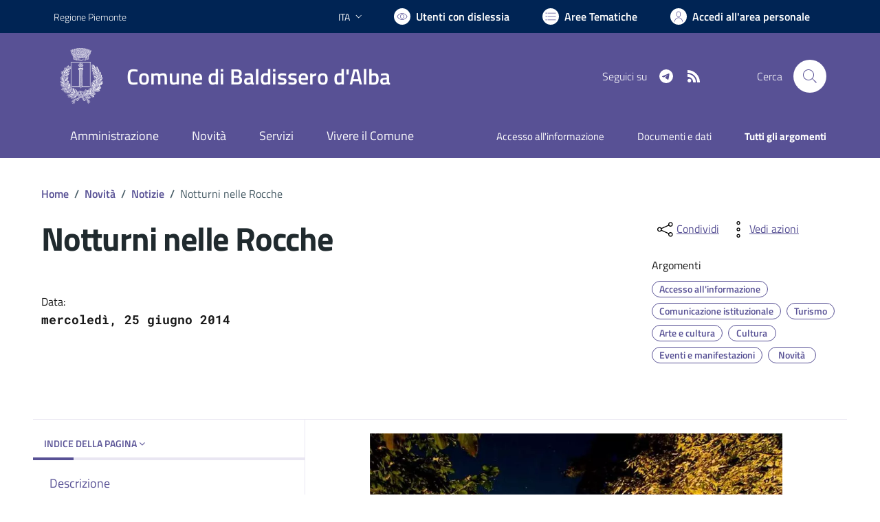

--- FILE ---
content_type: text/html; charset=utf-8
request_url: https://www.comune.baldisserodalba.cn.it/novita/news/259/Notturni-nelle-Rocche
body_size: 83938
content:


<!DOCTYPE html>
<html lang="it">
<head><meta charset="utf-8" /><meta http-equiv="X-UA-Compatible" content="IE=edge" /><meta http-equiv="Content-Language" content="en" /><meta http-equiv="Content-Type" content="text/html; charset=utf-8" /><title>
	Notturni nelle Rocche
</title>

    <!-- FAVICONS -->
    <link rel="shortcut icon" href="/img/comune_iconified/favicon.ico" type="image/x-icon" /><link rel="apple-touch-icon" href="/img/comune_iconified/apple-touch-icon.png" /><link rel="apple-touch-icon" sizes="57x57" href="/img/comune_iconified/apple-touch-icon-57x57.png" /><link rel="apple-touch-icon" sizes="72x72" href="/img/comune_iconified/apple-touch-icon-72x72.png" /><link rel="apple-touch-icon" sizes="76x76" href="/img/comune_iconified/apple-touch-icon-76x76.png" /><link rel="apple-touch-icon" sizes="114x114" href="/img/comune_iconified/apple-touch-icon-114x114.png" /><link rel="apple-touch-icon" sizes="120x120" href="/img/comune_iconified/apple-touch-icon-120x120.png" /><link rel="apple-touch-icon" sizes="144x144" href="/img/comune_iconified/apple-touch-icon-144x144.png" /><link rel="apple-touch-icon" sizes="152x152" href="/img/comune_iconified/apple-touch-icon-152x152.png" /><link rel="apple-touch-icon" sizes="180x180" href="/img/comune_iconified/apple-touch-icon-180x180.png" /><meta name="viewport" content="width=device-width,initial-scale=1" /><meta name="description" content="Camminate notturne in compagnia delle favole di Fedro ed Eso..." /><link id="canonical" rel="canonical" /><link id="linkcsshome" rel="stylesheet" href="/assets/bootstrap-italia/dist/css/bootstrap-italia-comuni.min.css" /><link rel="stylesheet" href="/assets/css/style.css" /><link rel="stylesheet" href="/cic.css" />

	<!-- Jquery - temporaneamente inline -->
    <script>/*! jQuery v3.6.1 | (c) OpenJS Foundation and other contributors | jquery.org/license */
        !function (e, t) { "use strict"; "object" == typeof module && "object" == typeof module.exports ? module.exports = e.document ? t(e, !0) : function (e) { if (!e.document) throw new Error("jQuery requires a window with a document"); return t(e) } : t(e) }("undefined" != typeof window ? window : this, function (C, e) { "use strict"; var t = [], r = Object.getPrototypeOf, s = t.slice, g = t.flat ? function (e) { return t.flat.call(e) } : function (e) { return t.concat.apply([], e) }, u = t.push, i = t.indexOf, n = {}, o = n.toString, y = n.hasOwnProperty, a = y.toString, l = a.call(Object), v = {}, m = function (e) { return "function" == typeof e && "number" != typeof e.nodeType && "function" != typeof e.item }, x = function (e) { return null != e && e === e.window }, E = C.document, c = { type: !0, src: !0, nonce: !0, noModule: !0 }; function b(e, t, n) { var r, i, o = (n = n || E).createElement("script"); if (o.text = e, t) for (r in c) (i = t[r] || t.getAttribute && t.getAttribute(r)) && o.setAttribute(r, i); n.head.appendChild(o).parentNode.removeChild(o) } function w(e) { return null == e ? e + "" : "object" == typeof e || "function" == typeof e ? n[o.call(e)] || "object" : typeof e } var f = "3.6.1", S = function (e, t) { return new S.fn.init(e, t) }; function p(e) { var t = !!e && "length" in e && e.length, n = w(e); return !m(e) && !x(e) && ("array" === n || 0 === t || "number" == typeof t && 0 < t && t - 1 in e) } S.fn = S.prototype = { jquery: f, constructor: S, length: 0, toArray: function () { return s.call(this) }, get: function (e) { return null == e ? s.call(this) : e < 0 ? this[e + this.length] : this[e] }, pushStack: function (e) { var t = S.merge(this.constructor(), e); return t.prevObject = this, t }, each: function (e) { return S.each(this, e) }, map: function (n) { return this.pushStack(S.map(this, function (e, t) { return n.call(e, t, e) })) }, slice: function () { return this.pushStack(s.apply(this, arguments)) }, first: function () { return this.eq(0) }, last: function () { return this.eq(-1) }, even: function () { return this.pushStack(S.grep(this, function (e, t) { return (t + 1) % 2 })) }, odd: function () { return this.pushStack(S.grep(this, function (e, t) { return t % 2 })) }, eq: function (e) { var t = this.length, n = +e + (e < 0 ? t : 0); return this.pushStack(0 <= n && n < t ? [this[n]] : []) }, end: function () { return this.prevObject || this.constructor() }, push: u, sort: t.sort, splice: t.splice }, S.extend = S.fn.extend = function () { var e, t, n, r, i, o, a = arguments[0] || {}, s = 1, u = arguments.length, l = !1; for ("boolean" == typeof a && (l = a, a = arguments[s] || {}, s++), "object" == typeof a || m(a) || (a = {}), s === u && (a = this, s--); s < u; s++)if (null != (e = arguments[s])) for (t in e) r = e[t], "__proto__" !== t && a !== r && (l && r && (S.isPlainObject(r) || (i = Array.isArray(r))) ? (n = a[t], o = i && !Array.isArray(n) ? [] : i || S.isPlainObject(n) ? n : {}, i = !1, a[t] = S.extend(l, o, r)) : void 0 !== r && (a[t] = r)); return a }, S.extend({ expando: "jQuery" + (f + Math.random()).replace(/\D/g, ""), isReady: !0, error: function (e) { throw new Error(e) }, noop: function () { }, isPlainObject: function (e) { var t, n; return !(!e || "[object Object]" !== o.call(e)) && (!(t = r(e)) || "function" == typeof (n = y.call(t, "constructor") && t.constructor) && a.call(n) === l) }, isEmptyObject: function (e) { var t; for (t in e) return !1; return !0 }, globalEval: function (e, t, n) { b(e, { nonce: t && t.nonce }, n) }, each: function (e, t) { var n, r = 0; if (p(e)) { for (n = e.length; r < n; r++)if (!1 === t.call(e[r], r, e[r])) break } else for (r in e) if (!1 === t.call(e[r], r, e[r])) break; return e }, makeArray: function (e, t) { var n = t || []; return null != e && (p(Object(e)) ? S.merge(n, "string" == typeof e ? [e] : e) : u.call(n, e)), n }, inArray: function (e, t, n) { return null == t ? -1 : i.call(t, e, n) }, merge: function (e, t) { for (var n = +t.length, r = 0, i = e.length; r < n; r++)e[i++] = t[r]; return e.length = i, e }, grep: function (e, t, n) { for (var r = [], i = 0, o = e.length, a = !n; i < o; i++)!t(e[i], i) !== a && r.push(e[i]); return r }, map: function (e, t, n) { var r, i, o = 0, a = []; if (p(e)) for (r = e.length; o < r; o++)null != (i = t(e[o], o, n)) && a.push(i); else for (o in e) null != (i = t(e[o], o, n)) && a.push(i); return g(a) }, guid: 1, support: v }), "function" == typeof Symbol && (S.fn[Symbol.iterator] = t[Symbol.iterator]), S.each("Boolean Number String Function Array Date RegExp Object Error Symbol".split(" "), function (e, t) { n["[object " + t + "]"] = t.toLowerCase() }); var d = function (n) { var e, d, b, o, i, h, f, g, w, u, l, T, C, a, E, y, s, c, v, S = "sizzle" + 1 * new Date, p = n.document, k = 0, r = 0, m = ue(), x = ue(), A = ue(), N = ue(), j = function (e, t) { return e === t && (l = !0), 0 }, D = {}.hasOwnProperty, t = [], q = t.pop, L = t.push, H = t.push, O = t.slice, P = function (e, t) { for (var n = 0, r = e.length; n < r; n++)if (e[n] === t) return n; return -1 }, R = "checked|selected|async|autofocus|autoplay|controls|defer|disabled|hidden|ismap|loop|multiple|open|readonly|required|scoped", M = "[\\x20\\t\\r\\n\\f]", I = "(?:\\\\[\\da-fA-F]{1,6}" + M + "?|\\\\[^\\r\\n\\f]|[\\w-]|[^\0-\\x7f])+", W = "\\[" + M + "*(" + I + ")(?:" + M + "*([*^$|!~]?=)" + M + "*(?:'((?:\\\\.|[^\\\\'])*)'|\"((?:\\\\.|[^\\\\\"])*)\"|(" + I + "))|)" + M + "*\\]", F = ":(" + I + ")(?:\\((('((?:\\\\.|[^\\\\'])*)'|\"((?:\\\\.|[^\\\\\"])*)\")|((?:\\\\.|[^\\\\()[\\]]|" + W + ")*)|.*)\\)|)", $ = new RegExp(M + "+", "g"), B = new RegExp("^" + M + "+|((?:^|[^\\\\])(?:\\\\.)*)" + M + "+$", "g"), _ = new RegExp("^" + M + "*," + M + "*"), z = new RegExp("^" + M + "*([>+~]|" + M + ")" + M + "*"), U = new RegExp(M + "|>"), X = new RegExp(F), V = new RegExp("^" + I + "$"), G = { ID: new RegExp("^#(" + I + ")"), CLASS: new RegExp("^\\.(" + I + ")"), TAG: new RegExp("^(" + I + "|[*])"), ATTR: new RegExp("^" + W), PSEUDO: new RegExp("^" + F), CHILD: new RegExp("^:(only|first|last|nth|nth-last)-(child|of-type)(?:\\(" + M + "*(even|odd|(([+-]|)(\\d*)n|)" + M + "*(?:([+-]|)" + M + "*(\\d+)|))" + M + "*\\)|)", "i"), bool: new RegExp("^(?:" + R + ")$", "i"), needsContext: new RegExp("^" + M + "*[>+~]|:(even|odd|eq|gt|lt|nth|first|last)(?:\\(" + M + "*((?:-\\d)?\\d*)" + M + "*\\)|)(?=[^-]|$)", "i") }, Y = /HTML$/i, Q = /^(?:input|select|textarea|button)$/i, J = /^h\d$/i, K = /^[^{]+\{\s*\[native \w/, Z = /^(?:#([\w-]+)|(\w+)|\.([\w-]+))$/, ee = /[+~]/, te = new RegExp("\\\\[\\da-fA-F]{1,6}" + M + "?|\\\\([^\\r\\n\\f])", "g"), ne = function (e, t) { var n = "0x" + e.slice(1) - 65536; return t || (n < 0 ? String.fromCharCode(n + 65536) : String.fromCharCode(n >> 10 | 55296, 1023 & n | 56320)) }, re = /([\0-\x1f\x7f]|^-?\d)|^-$|[^\0-\x1f\x7f-\uFFFF\w-]/g, ie = function (e, t) { return t ? "\0" === e ? "\ufffd" : e.slice(0, -1) + "\\" + e.charCodeAt(e.length - 1).toString(16) + " " : "\\" + e }, oe = function () { T() }, ae = be(function (e) { return !0 === e.disabled && "fieldset" === e.nodeName.toLowerCase() }, { dir: "parentNode", next: "legend" }); try { H.apply(t = O.call(p.childNodes), p.childNodes), t[p.childNodes.length].nodeType } catch (e) { H = { apply: t.length ? function (e, t) { L.apply(e, O.call(t)) } : function (e, t) { var n = e.length, r = 0; while (e[n++] = t[r++]); e.length = n - 1 } } } function se(t, e, n, r) { var i, o, a, s, u, l, c, f = e && e.ownerDocument, p = e ? e.nodeType : 9; if (n = n || [], "string" != typeof t || !t || 1 !== p && 9 !== p && 11 !== p) return n; if (!r && (T(e), e = e || C, E)) { if (11 !== p && (u = Z.exec(t))) if (i = u[1]) { if (9 === p) { if (!(a = e.getElementById(i))) return n; if (a.id === i) return n.push(a), n } else if (f && (a = f.getElementById(i)) && v(e, a) && a.id === i) return n.push(a), n } else { if (u[2]) return H.apply(n, e.getElementsByTagName(t)), n; if ((i = u[3]) && d.getElementsByClassName && e.getElementsByClassName) return H.apply(n, e.getElementsByClassName(i)), n } if (d.qsa && !N[t + " "] && (!y || !y.test(t)) && (1 !== p || "object" !== e.nodeName.toLowerCase())) { if (c = t, f = e, 1 === p && (U.test(t) || z.test(t))) { (f = ee.test(t) && ve(e.parentNode) || e) === e && d.scope || ((s = e.getAttribute("id")) ? s = s.replace(re, ie) : e.setAttribute("id", s = S)), o = (l = h(t)).length; while (o--) l[o] = (s ? "#" + s : ":scope") + " " + xe(l[o]); c = l.join(",") } try { return H.apply(n, f.querySelectorAll(c)), n } catch (e) { N(t, !0) } finally { s === S && e.removeAttribute("id") } } } return g(t.replace(B, "$1"), e, n, r) } function ue() { var r = []; return function e(t, n) { return r.push(t + " ") > b.cacheLength && delete e[r.shift()], e[t + " "] = n } } function le(e) { return e[S] = !0, e } function ce(e) { var t = C.createElement("fieldset"); try { return !!e(t) } catch (e) { return !1 } finally { t.parentNode && t.parentNode.removeChild(t), t = null } } function fe(e, t) { var n = e.split("|"), r = n.length; while (r--) b.attrHandle[n[r]] = t } function pe(e, t) { var n = t && e, r = n && 1 === e.nodeType && 1 === t.nodeType && e.sourceIndex - t.sourceIndex; if (r) return r; if (n) while (n = n.nextSibling) if (n === t) return -1; return e ? 1 : -1 } function de(t) { return function (e) { return "input" === e.nodeName.toLowerCase() && e.type === t } } function he(n) { return function (e) { var t = e.nodeName.toLowerCase(); return ("input" === t || "button" === t) && e.type === n } } function ge(t) { return function (e) { return "form" in e ? e.parentNode && !1 === e.disabled ? "label" in e ? "label" in e.parentNode ? e.parentNode.disabled === t : e.disabled === t : e.isDisabled === t || e.isDisabled !== !t && ae(e) === t : e.disabled === t : "label" in e && e.disabled === t } } function ye(a) { return le(function (o) { return o = +o, le(function (e, t) { var n, r = a([], e.length, o), i = r.length; while (i--) e[n = r[i]] && (e[n] = !(t[n] = e[n])) }) }) } function ve(e) { return e && "undefined" != typeof e.getElementsByTagName && e } for (e in d = se.support = {}, i = se.isXML = function (e) { var t = e && e.namespaceURI, n = e && (e.ownerDocument || e).documentElement; return !Y.test(t || n && n.nodeName || "HTML") }, T = se.setDocument = function (e) { var t, n, r = e ? e.ownerDocument || e : p; return r != C && 9 === r.nodeType && r.documentElement && (a = (C = r).documentElement, E = !i(C), p != C && (n = C.defaultView) && n.top !== n && (n.addEventListener ? n.addEventListener("unload", oe, !1) : n.attachEvent && n.attachEvent("onunload", oe)), d.scope = ce(function (e) { return a.appendChild(e).appendChild(C.createElement("div")), "undefined" != typeof e.querySelectorAll && !e.querySelectorAll(":scope fieldset div").length }), d.attributes = ce(function (e) { return e.className = "i", !e.getAttribute("className") }), d.getElementsByTagName = ce(function (e) { return e.appendChild(C.createComment("")), !e.getElementsByTagName("*").length }), d.getElementsByClassName = K.test(C.getElementsByClassName), d.getById = ce(function (e) { return a.appendChild(e).id = S, !C.getElementsByName || !C.getElementsByName(S).length }), d.getById ? (b.filter.ID = function (e) { var t = e.replace(te, ne); return function (e) { return e.getAttribute("id") === t } }, b.find.ID = function (e, t) { if ("undefined" != typeof t.getElementById && E) { var n = t.getElementById(e); return n ? [n] : [] } }) : (b.filter.ID = function (e) { var n = e.replace(te, ne); return function (e) { var t = "undefined" != typeof e.getAttributeNode && e.getAttributeNode("id"); return t && t.value === n } }, b.find.ID = function (e, t) { if ("undefined" != typeof t.getElementById && E) { var n, r, i, o = t.getElementById(e); if (o) { if ((n = o.getAttributeNode("id")) && n.value === e) return [o]; i = t.getElementsByName(e), r = 0; while (o = i[r++]) if ((n = o.getAttributeNode("id")) && n.value === e) return [o] } return [] } }), b.find.TAG = d.getElementsByTagName ? function (e, t) { return "undefined" != typeof t.getElementsByTagName ? t.getElementsByTagName(e) : d.qsa ? t.querySelectorAll(e) : void 0 } : function (e, t) { var n, r = [], i = 0, o = t.getElementsByTagName(e); if ("*" === e) { while (n = o[i++]) 1 === n.nodeType && r.push(n); return r } return o }, b.find.CLASS = d.getElementsByClassName && function (e, t) { if ("undefined" != typeof t.getElementsByClassName && E) return t.getElementsByClassName(e) }, s = [], y = [], (d.qsa = K.test(C.querySelectorAll)) && (ce(function (e) { var t; a.appendChild(e).innerHTML = "<a id='" + S + "'></a><select id='" + S + "-\r\\' msallowcapture=''><option selected=''></option></select>", e.querySelectorAll("[msallowcapture^='']").length && y.push("[*^$]=" + M + "*(?:''|\"\")"), e.querySelectorAll("[selected]").length || y.push("\\[" + M + "*(?:value|" + R + ")"), e.querySelectorAll("[id~=" + S + "-]").length || y.push("~="), (t = C.createElement("input")).setAttribute("name", ""), e.appendChild(t), e.querySelectorAll("[name='']").length || y.push("\\[" + M + "*name" + M + "*=" + M + "*(?:''|\"\")"), e.querySelectorAll(":checked").length || y.push(":checked"), e.querySelectorAll("a#" + S + "+*").length || y.push(".#.+[+~]"), e.querySelectorAll("\\\f"), y.push("[\\r\\n\\f]") }), ce(function (e) { e.innerHTML = "<a href='' disabled='disabled'></a><select disabled='disabled'><option/></select>"; var t = C.createElement("input"); t.setAttribute("type", "hidden"), e.appendChild(t).setAttribute("name", "D"), e.querySelectorAll("[name=d]").length && y.push("name" + M + "*[*^$|!~]?="), 2 !== e.querySelectorAll(":enabled").length && y.push(":enabled", ":disabled"), a.appendChild(e).disabled = !0, 2 !== e.querySelectorAll(":disabled").length && y.push(":enabled", ":disabled"), e.querySelectorAll("*,:x"), y.push(",.*:") })), (d.matchesSelector = K.test(c = a.matches || a.webkitMatchesSelector || a.mozMatchesSelector || a.oMatchesSelector || a.msMatchesSelector)) && ce(function (e) { d.disconnectedMatch = c.call(e, "*"), c.call(e, "[s!='']:x"), s.push("!=", F) }), y = y.length && new RegExp(y.join("|")), s = s.length && new RegExp(s.join("|")), t = K.test(a.compareDocumentPosition), v = t || K.test(a.contains) ? function (e, t) { var n = 9 === e.nodeType ? e.documentElement : e, r = t && t.parentNode; return e === r || !(!r || 1 !== r.nodeType || !(n.contains ? n.contains(r) : e.compareDocumentPosition && 16 & e.compareDocumentPosition(r))) } : function (e, t) { if (t) while (t = t.parentNode) if (t === e) return !0; return !1 }, j = t ? function (e, t) { if (e === t) return l = !0, 0; var n = !e.compareDocumentPosition - !t.compareDocumentPosition; return n || (1 & (n = (e.ownerDocument || e) == (t.ownerDocument || t) ? e.compareDocumentPosition(t) : 1) || !d.sortDetached && t.compareDocumentPosition(e) === n ? e == C || e.ownerDocument == p && v(p, e) ? -1 : t == C || t.ownerDocument == p && v(p, t) ? 1 : u ? P(u, e) - P(u, t) : 0 : 4 & n ? -1 : 1) } : function (e, t) { if (e === t) return l = !0, 0; var n, r = 0, i = e.parentNode, o = t.parentNode, a = [e], s = [t]; if (!i || !o) return e == C ? -1 : t == C ? 1 : i ? -1 : o ? 1 : u ? P(u, e) - P(u, t) : 0; if (i === o) return pe(e, t); n = e; while (n = n.parentNode) a.unshift(n); n = t; while (n = n.parentNode) s.unshift(n); while (a[r] === s[r]) r++; return r ? pe(a[r], s[r]) : a[r] == p ? -1 : s[r] == p ? 1 : 0 }), C }, se.matches = function (e, t) { return se(e, null, null, t) }, se.matchesSelector = function (e, t) { if (T(e), d.matchesSelector && E && !N[t + " "] && (!s || !s.test(t)) && (!y || !y.test(t))) try { var n = c.call(e, t); if (n || d.disconnectedMatch || e.document && 11 !== e.document.nodeType) return n } catch (e) { N(t, !0) } return 0 < se(t, C, null, [e]).length }, se.contains = function (e, t) { return (e.ownerDocument || e) != C && T(e), v(e, t) }, se.attr = function (e, t) { (e.ownerDocument || e) != C && T(e); var n = b.attrHandle[t.toLowerCase()], r = n && D.call(b.attrHandle, t.toLowerCase()) ? n(e, t, !E) : void 0; return void 0 !== r ? r : d.attributes || !E ? e.getAttribute(t) : (r = e.getAttributeNode(t)) && r.specified ? r.value : null }, se.escape = function (e) { return (e + "").replace(re, ie) }, se.error = function (e) { throw new Error("Syntax error, unrecognized expression: " + e) }, se.uniqueSort = function (e) { var t, n = [], r = 0, i = 0; if (l = !d.detectDuplicates, u = !d.sortStable && e.slice(0), e.sort(j), l) { while (t = e[i++]) t === e[i] && (r = n.push(i)); while (r--) e.splice(n[r], 1) } return u = null, e }, o = se.getText = function (e) { var t, n = "", r = 0, i = e.nodeType; if (i) { if (1 === i || 9 === i || 11 === i) { if ("string" == typeof e.textContent) return e.textContent; for (e = e.firstChild; e; e = e.nextSibling)n += o(e) } else if (3 === i || 4 === i) return e.nodeValue } else while (t = e[r++]) n += o(t); return n }, (b = se.selectors = { cacheLength: 50, createPseudo: le, match: G, attrHandle: {}, find: {}, relative: { ">": { dir: "parentNode", first: !0 }, " ": { dir: "parentNode" }, "+": { dir: "previousSibling", first: !0 }, "~": { dir: "previousSibling" } }, preFilter: { ATTR: function (e) { return e[1] = e[1].replace(te, ne), e[3] = (e[3] || e[4] || e[5] || "").replace(te, ne), "~=" === e[2] && (e[3] = " " + e[3] + " "), e.slice(0, 4) }, CHILD: function (e) { return e[1] = e[1].toLowerCase(), "nth" === e[1].slice(0, 3) ? (e[3] || se.error(e[0]), e[4] = +(e[4] ? e[5] + (e[6] || 1) : 2 * ("even" === e[3] || "odd" === e[3])), e[5] = +(e[7] + e[8] || "odd" === e[3])) : e[3] && se.error(e[0]), e }, PSEUDO: function (e) { var t, n = !e[6] && e[2]; return G.CHILD.test(e[0]) ? null : (e[3] ? e[2] = e[4] || e[5] || "" : n && X.test(n) && (t = h(n, !0)) && (t = n.indexOf(")", n.length - t) - n.length) && (e[0] = e[0].slice(0, t), e[2] = n.slice(0, t)), e.slice(0, 3)) } }, filter: { TAG: function (e) { var t = e.replace(te, ne).toLowerCase(); return "*" === e ? function () { return !0 } : function (e) { return e.nodeName && e.nodeName.toLowerCase() === t } }, CLASS: function (e) { var t = m[e + " "]; return t || (t = new RegExp("(^|" + M + ")" + e + "(" + M + "|$)")) && m(e, function (e) { return t.test("string" == typeof e.className && e.className || "undefined" != typeof e.getAttribute && e.getAttribute("class") || "") }) }, ATTR: function (n, r, i) { return function (e) { var t = se.attr(e, n); return null == t ? "!=" === r : !r || (t += "", "=" === r ? t === i : "!=" === r ? t !== i : "^=" === r ? i && 0 === t.indexOf(i) : "*=" === r ? i && -1 < t.indexOf(i) : "$=" === r ? i && t.slice(-i.length) === i : "~=" === r ? -1 < (" " + t.replace($, " ") + " ").indexOf(i) : "|=" === r && (t === i || t.slice(0, i.length + 1) === i + "-")) } }, CHILD: function (h, e, t, g, y) { var v = "nth" !== h.slice(0, 3), m = "last" !== h.slice(-4), x = "of-type" === e; return 1 === g && 0 === y ? function (e) { return !!e.parentNode } : function (e, t, n) { var r, i, o, a, s, u, l = v !== m ? "nextSibling" : "previousSibling", c = e.parentNode, f = x && e.nodeName.toLowerCase(), p = !n && !x, d = !1; if (c) { if (v) { while (l) { a = e; while (a = a[l]) if (x ? a.nodeName.toLowerCase() === f : 1 === a.nodeType) return !1; u = l = "only" === h && !u && "nextSibling" } return !0 } if (u = [m ? c.firstChild : c.lastChild], m && p) { d = (s = (r = (i = (o = (a = c)[S] || (a[S] = {}))[a.uniqueID] || (o[a.uniqueID] = {}))[h] || [])[0] === k && r[1]) && r[2], a = s && c.childNodes[s]; while (a = ++s && a && a[l] || (d = s = 0) || u.pop()) if (1 === a.nodeType && ++d && a === e) { i[h] = [k, s, d]; break } } else if (p && (d = s = (r = (i = (o = (a = e)[S] || (a[S] = {}))[a.uniqueID] || (o[a.uniqueID] = {}))[h] || [])[0] === k && r[1]), !1 === d) while (a = ++s && a && a[l] || (d = s = 0) || u.pop()) if ((x ? a.nodeName.toLowerCase() === f : 1 === a.nodeType) && ++d && (p && ((i = (o = a[S] || (a[S] = {}))[a.uniqueID] || (o[a.uniqueID] = {}))[h] = [k, d]), a === e)) break; return (d -= y) === g || d % g == 0 && 0 <= d / g } } }, PSEUDO: function (e, o) { var t, a = b.pseudos[e] || b.setFilters[e.toLowerCase()] || se.error("unsupported pseudo: " + e); return a[S] ? a(o) : 1 < a.length ? (t = [e, e, "", o], b.setFilters.hasOwnProperty(e.toLowerCase()) ? le(function (e, t) { var n, r = a(e, o), i = r.length; while (i--) e[n = P(e, r[i])] = !(t[n] = r[i]) }) : function (e) { return a(e, 0, t) }) : a } }, pseudos: { not: le(function (e) { var r = [], i = [], s = f(e.replace(B, "$1")); return s[S] ? le(function (e, t, n, r) { var i, o = s(e, null, r, []), a = e.length; while (a--) (i = o[a]) && (e[a] = !(t[a] = i)) }) : function (e, t, n) { return r[0] = e, s(r, null, n, i), r[0] = null, !i.pop() } }), has: le(function (t) { return function (e) { return 0 < se(t, e).length } }), contains: le(function (t) { return t = t.replace(te, ne), function (e) { return -1 < (e.textContent || o(e)).indexOf(t) } }), lang: le(function (n) { return V.test(n || "") || se.error("unsupported lang: " + n), n = n.replace(te, ne).toLowerCase(), function (e) { var t; do { if (t = E ? e.lang : e.getAttribute("xml:lang") || e.getAttribute("lang")) return (t = t.toLowerCase()) === n || 0 === t.indexOf(n + "-") } while ((e = e.parentNode) && 1 === e.nodeType); return !1 } }), target: function (e) { var t = n.location && n.location.hash; return t && t.slice(1) === e.id }, root: function (e) { return e === a }, focus: function (e) { return e === C.activeElement && (!C.hasFocus || C.hasFocus()) && !!(e.type || e.href || ~e.tabIndex) }, enabled: ge(!1), disabled: ge(!0), checked: function (e) { var t = e.nodeName.toLowerCase(); return "input" === t && !!e.checked || "option" === t && !!e.selected }, selected: function (e) { return e.parentNode && e.parentNode.selectedIndex, !0 === e.selected }, empty: function (e) { for (e = e.firstChild; e; e = e.nextSibling)if (e.nodeType < 6) return !1; return !0 }, parent: function (e) { return !b.pseudos.empty(e) }, header: function (e) { return J.test(e.nodeName) }, input: function (e) { return Q.test(e.nodeName) }, button: function (e) { var t = e.nodeName.toLowerCase(); return "input" === t && "button" === e.type || "button" === t }, text: function (e) { var t; return "input" === e.nodeName.toLowerCase() && "text" === e.type && (null == (t = e.getAttribute("type")) || "text" === t.toLowerCase()) }, first: ye(function () { return [0] }), last: ye(function (e, t) { return [t - 1] }), eq: ye(function (e, t, n) { return [n < 0 ? n + t : n] }), even: ye(function (e, t) { for (var n = 0; n < t; n += 2)e.push(n); return e }), odd: ye(function (e, t) { for (var n = 1; n < t; n += 2)e.push(n); return e }), lt: ye(function (e, t, n) { for (var r = n < 0 ? n + t : t < n ? t : n; 0 <= --r;)e.push(r); return e }), gt: ye(function (e, t, n) { for (var r = n < 0 ? n + t : n; ++r < t;)e.push(r); return e }) } }).pseudos.nth = b.pseudos.eq, { radio: !0, checkbox: !0, file: !0, password: !0, image: !0 }) b.pseudos[e] = de(e); for (e in { submit: !0, reset: !0 }) b.pseudos[e] = he(e); function me() { } function xe(e) { for (var t = 0, n = e.length, r = ""; t < n; t++)r += e[t].value; return r } function be(s, e, t) { var u = e.dir, l = e.next, c = l || u, f = t && "parentNode" === c, p = r++; return e.first ? function (e, t, n) { while (e = e[u]) if (1 === e.nodeType || f) return s(e, t, n); return !1 } : function (e, t, n) { var r, i, o, a = [k, p]; if (n) { while (e = e[u]) if ((1 === e.nodeType || f) && s(e, t, n)) return !0 } else while (e = e[u]) if (1 === e.nodeType || f) if (i = (o = e[S] || (e[S] = {}))[e.uniqueID] || (o[e.uniqueID] = {}), l && l === e.nodeName.toLowerCase()) e = e[u] || e; else { if ((r = i[c]) && r[0] === k && r[1] === p) return a[2] = r[2]; if ((i[c] = a)[2] = s(e, t, n)) return !0 } return !1 } } function we(i) { return 1 < i.length ? function (e, t, n) { var r = i.length; while (r--) if (!i[r](e, t, n)) return !1; return !0 } : i[0] } function Te(e, t, n, r, i) { for (var o, a = [], s = 0, u = e.length, l = null != t; s < u; s++)(o = e[s]) && (n && !n(o, r, i) || (a.push(o), l && t.push(s))); return a } function Ce(d, h, g, y, v, e) { return y && !y[S] && (y = Ce(y)), v && !v[S] && (v = Ce(v, e)), le(function (e, t, n, r) { var i, o, a, s = [], u = [], l = t.length, c = e || function (e, t, n) { for (var r = 0, i = t.length; r < i; r++)se(e, t[r], n); return n }(h || "*", n.nodeType ? [n] : n, []), f = !d || !e && h ? c : Te(c, s, d, n, r), p = g ? v || (e ? d : l || y) ? [] : t : f; if (g && g(f, p, n, r), y) { i = Te(p, u), y(i, [], n, r), o = i.length; while (o--) (a = i[o]) && (p[u[o]] = !(f[u[o]] = a)) } if (e) { if (v || d) { if (v) { i = [], o = p.length; while (o--) (a = p[o]) && i.push(f[o] = a); v(null, p = [], i, r) } o = p.length; while (o--) (a = p[o]) && -1 < (i = v ? P(e, a) : s[o]) && (e[i] = !(t[i] = a)) } } else p = Te(p === t ? p.splice(l, p.length) : p), v ? v(null, t, p, r) : H.apply(t, p) }) } function Ee(e) { for (var i, t, n, r = e.length, o = b.relative[e[0].type], a = o || b.relative[" "], s = o ? 1 : 0, u = be(function (e) { return e === i }, a, !0), l = be(function (e) { return -1 < P(i, e) }, a, !0), c = [function (e, t, n) { var r = !o && (n || t !== w) || ((i = t).nodeType ? u(e, t, n) : l(e, t, n)); return i = null, r }]; s < r; s++)if (t = b.relative[e[s].type]) c = [be(we(c), t)]; else { if ((t = b.filter[e[s].type].apply(null, e[s].matches))[S]) { for (n = ++s; n < r; n++)if (b.relative[e[n].type]) break; return Ce(1 < s && we(c), 1 < s && xe(e.slice(0, s - 1).concat({ value: " " === e[s - 2].type ? "*" : "" })).replace(B, "$1"), t, s < n && Ee(e.slice(s, n)), n < r && Ee(e = e.slice(n)), n < r && xe(e)) } c.push(t) } return we(c) } return me.prototype = b.filters = b.pseudos, b.setFilters = new me, h = se.tokenize = function (e, t) { var n, r, i, o, a, s, u, l = x[e + " "]; if (l) return t ? 0 : l.slice(0); a = e, s = [], u = b.preFilter; while (a) { for (o in n && !(r = _.exec(a)) || (r && (a = a.slice(r[0].length) || a), s.push(i = [])), n = !1, (r = z.exec(a)) && (n = r.shift(), i.push({ value: n, type: r[0].replace(B, " ") }), a = a.slice(n.length)), b.filter) !(r = G[o].exec(a)) || u[o] && !(r = u[o](r)) || (n = r.shift(), i.push({ value: n, type: o, matches: r }), a = a.slice(n.length)); if (!n) break } return t ? a.length : a ? se.error(e) : x(e, s).slice(0) }, f = se.compile = function (e, t) { var n, y, v, m, x, r, i = [], o = [], a = A[e + " "]; if (!a) { t || (t = h(e)), n = t.length; while (n--) (a = Ee(t[n]))[S] ? i.push(a) : o.push(a); (a = A(e, (y = o, m = 0 < (v = i).length, x = 0 < y.length, r = function (e, t, n, r, i) { var o, a, s, u = 0, l = "0", c = e && [], f = [], p = w, d = e || x && b.find.TAG("*", i), h = k += null == p ? 1 : Math.random() || .1, g = d.length; for (i && (w = t == C || t || i); l !== g && null != (o = d[l]); l++) { if (x && o) { a = 0, t || o.ownerDocument == C || (T(o), n = !E); while (s = y[a++]) if (s(o, t || C, n)) { r.push(o); break } i && (k = h) } m && ((o = !s && o) && u--, e && c.push(o)) } if (u += l, m && l !== u) { a = 0; while (s = v[a++]) s(c, f, t, n); if (e) { if (0 < u) while (l--) c[l] || f[l] || (f[l] = q.call(r)); f = Te(f) } H.apply(r, f), i && !e && 0 < f.length && 1 < u + v.length && se.uniqueSort(r) } return i && (k = h, w = p), c }, m ? le(r) : r))).selector = e } return a }, g = se.select = function (e, t, n, r) { var i, o, a, s, u, l = "function" == typeof e && e, c = !r && h(e = l.selector || e); if (n = n || [], 1 === c.length) { if (2 < (o = c[0] = c[0].slice(0)).length && "ID" === (a = o[0]).type && 9 === t.nodeType && E && b.relative[o[1].type]) { if (!(t = (b.find.ID(a.matches[0].replace(te, ne), t) || [])[0])) return n; l && (t = t.parentNode), e = e.slice(o.shift().value.length) } i = G.needsContext.test(e) ? 0 : o.length; while (i--) { if (a = o[i], b.relative[s = a.type]) break; if ((u = b.find[s]) && (r = u(a.matches[0].replace(te, ne), ee.test(o[0].type) && ve(t.parentNode) || t))) { if (o.splice(i, 1), !(e = r.length && xe(o))) return H.apply(n, r), n; break } } } return (l || f(e, c))(r, t, !E, n, !t || ee.test(e) && ve(t.parentNode) || t), n }, d.sortStable = S.split("").sort(j).join("") === S, d.detectDuplicates = !!l, T(), d.sortDetached = ce(function (e) { return 1 & e.compareDocumentPosition(C.createElement("fieldset")) }), ce(function (e) { return e.innerHTML = "<a href='#'></a>", "#" === e.firstChild.getAttribute("href") }) || fe("type|href|height|width", function (e, t, n) { if (!n) return e.getAttribute(t, "type" === t.toLowerCase() ? 1 : 2) }), d.attributes && ce(function (e) { return e.innerHTML = "<input/>", e.firstChild.setAttribute("value", ""), "" === e.firstChild.getAttribute("value") }) || fe("value", function (e, t, n) { if (!n && "input" === e.nodeName.toLowerCase()) return e.defaultValue }), ce(function (e) { return null == e.getAttribute("disabled") }) || fe(R, function (e, t, n) { var r; if (!n) return !0 === e[t] ? t.toLowerCase() : (r = e.getAttributeNode(t)) && r.specified ? r.value : null }), se }(C); S.find = d, S.expr = d.selectors, S.expr[":"] = S.expr.pseudos, S.uniqueSort = S.unique = d.uniqueSort, S.text = d.getText, S.isXMLDoc = d.isXML, S.contains = d.contains, S.escapeSelector = d.escape; var h = function (e, t, n) { var r = [], i = void 0 !== n; while ((e = e[t]) && 9 !== e.nodeType) if (1 === e.nodeType) { if (i && S(e).is(n)) break; r.push(e) } return r }, T = function (e, t) { for (var n = []; e; e = e.nextSibling)1 === e.nodeType && e !== t && n.push(e); return n }, k = S.expr.match.needsContext; function A(e, t) { return e.nodeName && e.nodeName.toLowerCase() === t.toLowerCase() } var N = /^<([a-z][^\/\0>:\x20\t\r\n\f]*)[\x20\t\r\n\f]*\/?>(?:<\/\1>|)$/i; function j(e, n, r) { return m(n) ? S.grep(e, function (e, t) { return !!n.call(e, t, e) !== r }) : n.nodeType ? S.grep(e, function (e) { return e === n !== r }) : "string" != typeof n ? S.grep(e, function (e) { return -1 < i.call(n, e) !== r }) : S.filter(n, e, r) } S.filter = function (e, t, n) { var r = t[0]; return n && (e = ":not(" + e + ")"), 1 === t.length && 1 === r.nodeType ? S.find.matchesSelector(r, e) ? [r] : [] : S.find.matches(e, S.grep(t, function (e) { return 1 === e.nodeType })) }, S.fn.extend({ find: function (e) { var t, n, r = this.length, i = this; if ("string" != typeof e) return this.pushStack(S(e).filter(function () { for (t = 0; t < r; t++)if (S.contains(i[t], this)) return !0 })); for (n = this.pushStack([]), t = 0; t < r; t++)S.find(e, i[t], n); return 1 < r ? S.uniqueSort(n) : n }, filter: function (e) { return this.pushStack(j(this, e || [], !1)) }, not: function (e) { return this.pushStack(j(this, e || [], !0)) }, is: function (e) { return !!j(this, "string" == typeof e && k.test(e) ? S(e) : e || [], !1).length } }); var D, q = /^(?:\s*(<[\w\W]+>)[^>]*|#([\w-]+))$/; (S.fn.init = function (e, t, n) { var r, i; if (!e) return this; if (n = n || D, "string" == typeof e) { if (!(r = "<" === e[0] && ">" === e[e.length - 1] && 3 <= e.length ? [null, e, null] : q.exec(e)) || !r[1] && t) return !t || t.jquery ? (t || n).find(e) : this.constructor(t).find(e); if (r[1]) { if (t = t instanceof S ? t[0] : t, S.merge(this, S.parseHTML(r[1], t && t.nodeType ? t.ownerDocument || t : E, !0)), N.test(r[1]) && S.isPlainObject(t)) for (r in t) m(this[r]) ? this[r](t[r]) : this.attr(r, t[r]); return this } return (i = E.getElementById(r[2])) && (this[0] = i, this.length = 1), this } return e.nodeType ? (this[0] = e, this.length = 1, this) : m(e) ? void 0 !== n.ready ? n.ready(e) : e(S) : S.makeArray(e, this) }).prototype = S.fn, D = S(E); var L = /^(?:parents|prev(?:Until|All))/, H = { children: !0, contents: !0, next: !0, prev: !0 }; function O(e, t) { while ((e = e[t]) && 1 !== e.nodeType); return e } S.fn.extend({ has: function (e) { var t = S(e, this), n = t.length; return this.filter(function () { for (var e = 0; e < n; e++)if (S.contains(this, t[e])) return !0 }) }, closest: function (e, t) { var n, r = 0, i = this.length, o = [], a = "string" != typeof e && S(e); if (!k.test(e)) for (; r < i; r++)for (n = this[r]; n && n !== t; n = n.parentNode)if (n.nodeType < 11 && (a ? -1 < a.index(n) : 1 === n.nodeType && S.find.matchesSelector(n, e))) { o.push(n); break } return this.pushStack(1 < o.length ? S.uniqueSort(o) : o) }, index: function (e) { return e ? "string" == typeof e ? i.call(S(e), this[0]) : i.call(this, e.jquery ? e[0] : e) : this[0] && this[0].parentNode ? this.first().prevAll().length : -1 }, add: function (e, t) { return this.pushStack(S.uniqueSort(S.merge(this.get(), S(e, t)))) }, addBack: function (e) { return this.add(null == e ? this.prevObject : this.prevObject.filter(e)) } }), S.each({ parent: function (e) { var t = e.parentNode; return t && 11 !== t.nodeType ? t : null }, parents: function (e) { return h(e, "parentNode") }, parentsUntil: function (e, t, n) { return h(e, "parentNode", n) }, next: function (e) { return O(e, "nextSibling") }, prev: function (e) { return O(e, "previousSibling") }, nextAll: function (e) { return h(e, "nextSibling") }, prevAll: function (e) { return h(e, "previousSibling") }, nextUntil: function (e, t, n) { return h(e, "nextSibling", n) }, prevUntil: function (e, t, n) { return h(e, "previousSibling", n) }, siblings: function (e) { return T((e.parentNode || {}).firstChild, e) }, children: function (e) { return T(e.firstChild) }, contents: function (e) { return null != e.contentDocument && r(e.contentDocument) ? e.contentDocument : (A(e, "template") && (e = e.content || e), S.merge([], e.childNodes)) } }, function (r, i) { S.fn[r] = function (e, t) { var n = S.map(this, i, e); return "Until" !== r.slice(-5) && (t = e), t && "string" == typeof t && (n = S.filter(t, n)), 1 < this.length && (H[r] || S.uniqueSort(n), L.test(r) && n.reverse()), this.pushStack(n) } }); var P = /[^\x20\t\r\n\f]+/g; function R(e) { return e } function M(e) { throw e } function I(e, t, n, r) { var i; try { e && m(i = e.promise) ? i.call(e).done(t).fail(n) : e && m(i = e.then) ? i.call(e, t, n) : t.apply(void 0, [e].slice(r)) } catch (e) { n.apply(void 0, [e]) } } S.Callbacks = function (r) { var e, n; r = "string" == typeof r ? (e = r, n = {}, S.each(e.match(P) || [], function (e, t) { n[t] = !0 }), n) : S.extend({}, r); var i, t, o, a, s = [], u = [], l = -1, c = function () { for (a = a || r.once, o = i = !0; u.length; l = -1) { t = u.shift(); while (++l < s.length) !1 === s[l].apply(t[0], t[1]) && r.stopOnFalse && (l = s.length, t = !1) } r.memory || (t = !1), i = !1, a && (s = t ? [] : "") }, f = { add: function () { return s && (t && !i && (l = s.length - 1, u.push(t)), function n(e) { S.each(e, function (e, t) { m(t) ? r.unique && f.has(t) || s.push(t) : t && t.length && "string" !== w(t) && n(t) }) }(arguments), t && !i && c()), this }, remove: function () { return S.each(arguments, function (e, t) { var n; while (-1 < (n = S.inArray(t, s, n))) s.splice(n, 1), n <= l && l-- }), this }, has: function (e) { return e ? -1 < S.inArray(e, s) : 0 < s.length }, empty: function () { return s && (s = []), this }, disable: function () { return a = u = [], s = t = "", this }, disabled: function () { return !s }, lock: function () { return a = u = [], t || i || (s = t = ""), this }, locked: function () { return !!a }, fireWith: function (e, t) { return a || (t = [e, (t = t || []).slice ? t.slice() : t], u.push(t), i || c()), this }, fire: function () { return f.fireWith(this, arguments), this }, fired: function () { return !!o } }; return f }, S.extend({ Deferred: function (e) { var o = [["notify", "progress", S.Callbacks("memory"), S.Callbacks("memory"), 2], ["resolve", "done", S.Callbacks("once memory"), S.Callbacks("once memory"), 0, "resolved"], ["reject", "fail", S.Callbacks("once memory"), S.Callbacks("once memory"), 1, "rejected"]], i = "pending", a = { state: function () { return i }, always: function () { return s.done(arguments).fail(arguments), this }, "catch": function (e) { return a.then(null, e) }, pipe: function () { var i = arguments; return S.Deferred(function (r) { S.each(o, function (e, t) { var n = m(i[t[4]]) && i[t[4]]; s[t[1]](function () { var e = n && n.apply(this, arguments); e && m(e.promise) ? e.promise().progress(r.notify).done(r.resolve).fail(r.reject) : r[t[0] + "With"](this, n ? [e] : arguments) }) }), i = null }).promise() }, then: function (t, n, r) { var u = 0; function l(i, o, a, s) { return function () { var n = this, r = arguments, e = function () { var e, t; if (!(i < u)) { if ((e = a.apply(n, r)) === o.promise()) throw new TypeError("Thenable self-resolution"); t = e && ("object" == typeof e || "function" == typeof e) && e.then, m(t) ? s ? t.call(e, l(u, o, R, s), l(u, o, M, s)) : (u++, t.call(e, l(u, o, R, s), l(u, o, M, s), l(u, o, R, o.notifyWith))) : (a !== R && (n = void 0, r = [e]), (s || o.resolveWith)(n, r)) } }, t = s ? e : function () { try { e() } catch (e) { S.Deferred.exceptionHook && S.Deferred.exceptionHook(e, t.stackTrace), u <= i + 1 && (a !== M && (n = void 0, r = [e]), o.rejectWith(n, r)) } }; i ? t() : (S.Deferred.getStackHook && (t.stackTrace = S.Deferred.getStackHook()), C.setTimeout(t)) } } return S.Deferred(function (e) { o[0][3].add(l(0, e, m(r) ? r : R, e.notifyWith)), o[1][3].add(l(0, e, m(t) ? t : R)), o[2][3].add(l(0, e, m(n) ? n : M)) }).promise() }, promise: function (e) { return null != e ? S.extend(e, a) : a } }, s = {}; return S.each(o, function (e, t) { var n = t[2], r = t[5]; a[t[1]] = n.add, r && n.add(function () { i = r }, o[3 - e][2].disable, o[3 - e][3].disable, o[0][2].lock, o[0][3].lock), n.add(t[3].fire), s[t[0]] = function () { return s[t[0] + "With"](this === s ? void 0 : this, arguments), this }, s[t[0] + "With"] = n.fireWith }), a.promise(s), e && e.call(s, s), s }, when: function (e) { var n = arguments.length, t = n, r = Array(t), i = s.call(arguments), o = S.Deferred(), a = function (t) { return function (e) { r[t] = this, i[t] = 1 < arguments.length ? s.call(arguments) : e, --n || o.resolveWith(r, i) } }; if (n <= 1 && (I(e, o.done(a(t)).resolve, o.reject, !n), "pending" === o.state() || m(i[t] && i[t].then))) return o.then(); while (t--) I(i[t], a(t), o.reject); return o.promise() } }); var W = /^(Eval|Internal|Range|Reference|Syntax|Type|URI)Error$/; S.Deferred.exceptionHook = function (e, t) { C.console && C.console.warn && e && W.test(e.name) && C.console.warn("jQuery.Deferred exception: " + e.message, e.stack, t) }, S.readyException = function (e) { C.setTimeout(function () { throw e }) }; var F = S.Deferred(); function $() { E.removeEventListener("DOMContentLoaded", $), C.removeEventListener("load", $), S.ready() } S.fn.ready = function (e) { return F.then(e)["catch"](function (e) { S.readyException(e) }), this }, S.extend({ isReady: !1, readyWait: 1, ready: function (e) { (!0 === e ? --S.readyWait : S.isReady) || (S.isReady = !0) !== e && 0 < --S.readyWait || F.resolveWith(E, [S]) } }), S.ready.then = F.then, "complete" === E.readyState || "loading" !== E.readyState && !E.documentElement.doScroll ? C.setTimeout(S.ready) : (E.addEventListener("DOMContentLoaded", $), C.addEventListener("load", $)); var B = function (e, t, n, r, i, o, a) { var s = 0, u = e.length, l = null == n; if ("object" === w(n)) for (s in i = !0, n) B(e, t, s, n[s], !0, o, a); else if (void 0 !== r && (i = !0, m(r) || (a = !0), l && (a ? (t.call(e, r), t = null) : (l = t, t = function (e, t, n) { return l.call(S(e), n) })), t)) for (; s < u; s++)t(e[s], n, a ? r : r.call(e[s], s, t(e[s], n))); return i ? e : l ? t.call(e) : u ? t(e[0], n) : o }, _ = /^-ms-/, z = /-([a-z])/g; function U(e, t) { return t.toUpperCase() } function X(e) { return e.replace(_, "ms-").replace(z, U) } var V = function (e) { return 1 === e.nodeType || 9 === e.nodeType || !+e.nodeType }; function G() { this.expando = S.expando + G.uid++ } G.uid = 1, G.prototype = { cache: function (e) { var t = e[this.expando]; return t || (t = {}, V(e) && (e.nodeType ? e[this.expando] = t : Object.defineProperty(e, this.expando, { value: t, configurable: !0 }))), t }, set: function (e, t, n) { var r, i = this.cache(e); if ("string" == typeof t) i[X(t)] = n; else for (r in t) i[X(r)] = t[r]; return i }, get: function (e, t) { return void 0 === t ? this.cache(e) : e[this.expando] && e[this.expando][X(t)] }, access: function (e, t, n) { return void 0 === t || t && "string" == typeof t && void 0 === n ? this.get(e, t) : (this.set(e, t, n), void 0 !== n ? n : t) }, remove: function (e, t) { var n, r = e[this.expando]; if (void 0 !== r) { if (void 0 !== t) { n = (t = Array.isArray(t) ? t.map(X) : (t = X(t)) in r ? [t] : t.match(P) || []).length; while (n--) delete r[t[n]] } (void 0 === t || S.isEmptyObject(r)) && (e.nodeType ? e[this.expando] = void 0 : delete e[this.expando]) } }, hasData: function (e) { var t = e[this.expando]; return void 0 !== t && !S.isEmptyObject(t) } }; var Y = new G, Q = new G, J = /^(?:\{[\w\W]*\}|\[[\w\W]*\])$/, K = /[A-Z]/g; function Z(e, t, n) { var r, i; if (void 0 === n && 1 === e.nodeType) if (r = "data-" + t.replace(K, "-$&").toLowerCase(), "string" == typeof (n = e.getAttribute(r))) { try { n = "true" === (i = n) || "false" !== i && ("null" === i ? null : i === +i + "" ? +i : J.test(i) ? JSON.parse(i) : i) } catch (e) { } Q.set(e, t, n) } else n = void 0; return n } S.extend({ hasData: function (e) { return Q.hasData(e) || Y.hasData(e) }, data: function (e, t, n) { return Q.access(e, t, n) }, removeData: function (e, t) { Q.remove(e, t) }, _data: function (e, t, n) { return Y.access(e, t, n) }, _removeData: function (e, t) { Y.remove(e, t) } }), S.fn.extend({ data: function (n, e) { var t, r, i, o = this[0], a = o && o.attributes; if (void 0 === n) { if (this.length && (i = Q.get(o), 1 === o.nodeType && !Y.get(o, "hasDataAttrs"))) { t = a.length; while (t--) a[t] && 0 === (r = a[t].name).indexOf("data-") && (r = X(r.slice(5)), Z(o, r, i[r])); Y.set(o, "hasDataAttrs", !0) } return i } return "object" == typeof n ? this.each(function () { Q.set(this, n) }) : B(this, function (e) { var t; if (o && void 0 === e) return void 0 !== (t = Q.get(o, n)) ? t : void 0 !== (t = Z(o, n)) ? t : void 0; this.each(function () { Q.set(this, n, e) }) }, null, e, 1 < arguments.length, null, !0) }, removeData: function (e) { return this.each(function () { Q.remove(this, e) }) } }), S.extend({ queue: function (e, t, n) { var r; if (e) return t = (t || "fx") + "queue", r = Y.get(e, t), n && (!r || Array.isArray(n) ? r = Y.access(e, t, S.makeArray(n)) : r.push(n)), r || [] }, dequeue: function (e, t) { t = t || "fx"; var n = S.queue(e, t), r = n.length, i = n.shift(), o = S._queueHooks(e, t); "inprogress" === i && (i = n.shift(), r--), i && ("fx" === t && n.unshift("inprogress"), delete o.stop, i.call(e, function () { S.dequeue(e, t) }, o)), !r && o && o.empty.fire() }, _queueHooks: function (e, t) { var n = t + "queueHooks"; return Y.get(e, n) || Y.access(e, n, { empty: S.Callbacks("once memory").add(function () { Y.remove(e, [t + "queue", n]) }) }) } }), S.fn.extend({ queue: function (t, n) { var e = 2; return "string" != typeof t && (n = t, t = "fx", e--), arguments.length < e ? S.queue(this[0], t) : void 0 === n ? this : this.each(function () { var e = S.queue(this, t, n); S._queueHooks(this, t), "fx" === t && "inprogress" !== e[0] && S.dequeue(this, t) }) }, dequeue: function (e) { return this.each(function () { S.dequeue(this, e) }) }, clearQueue: function (e) { return this.queue(e || "fx", []) }, promise: function (e, t) { var n, r = 1, i = S.Deferred(), o = this, a = this.length, s = function () { --r || i.resolveWith(o, [o]) }; "string" != typeof e && (t = e, e = void 0), e = e || "fx"; while (a--) (n = Y.get(o[a], e + "queueHooks")) && n.empty && (r++, n.empty.add(s)); return s(), i.promise(t) } }); var ee = /[+-]?(?:\d*\.|)\d+(?:[eE][+-]?\d+|)/.source, te = new RegExp("^(?:([+-])=|)(" + ee + ")([a-z%]*)$", "i"), ne = ["Top", "Right", "Bottom", "Left"], re = E.documentElement, ie = function (e) { return S.contains(e.ownerDocument, e) }, oe = { composed: !0 }; re.getRootNode && (ie = function (e) { return S.contains(e.ownerDocument, e) || e.getRootNode(oe) === e.ownerDocument }); var ae = function (e, t) { return "none" === (e = t || e).style.display || "" === e.style.display && ie(e) && "none" === S.css(e, "display") }; function se(e, t, n, r) { var i, o, a = 20, s = r ? function () { return r.cur() } : function () { return S.css(e, t, "") }, u = s(), l = n && n[3] || (S.cssNumber[t] ? "" : "px"), c = e.nodeType && (S.cssNumber[t] || "px" !== l && +u) && te.exec(S.css(e, t)); if (c && c[3] !== l) { u /= 2, l = l || c[3], c = +u || 1; while (a--) S.style(e, t, c + l), (1 - o) * (1 - (o = s() / u || .5)) <= 0 && (a = 0), c /= o; c *= 2, S.style(e, t, c + l), n = n || [] } return n && (c = +c || +u || 0, i = n[1] ? c + (n[1] + 1) * n[2] : +n[2], r && (r.unit = l, r.start = c, r.end = i)), i } var ue = {}; function le(e, t) { for (var n, r, i, o, a, s, u, l = [], c = 0, f = e.length; c < f; c++)(r = e[c]).style && (n = r.style.display, t ? ("none" === n && (l[c] = Y.get(r, "display") || null, l[c] || (r.style.display = "")), "" === r.style.display && ae(r) && (l[c] = (u = a = o = void 0, a = (i = r).ownerDocument, s = i.nodeName, (u = ue[s]) || (o = a.body.appendChild(a.createElement(s)), u = S.css(o, "display"), o.parentNode.removeChild(o), "none" === u && (u = "block"), ue[s] = u)))) : "none" !== n && (l[c] = "none", Y.set(r, "display", n))); for (c = 0; c < f; c++)null != l[c] && (e[c].style.display = l[c]); return e } S.fn.extend({ show: function () { return le(this, !0) }, hide: function () { return le(this) }, toggle: function (e) { return "boolean" == typeof e ? e ? this.show() : this.hide() : this.each(function () { ae(this) ? S(this).show() : S(this).hide() }) } }); var ce, fe, pe = /^(?:checkbox|radio)$/i, de = /<([a-z][^\/\0>\x20\t\r\n\f]*)/i, he = /^$|^module$|\/(?:java|ecma)script/i; ce = E.createDocumentFragment().appendChild(E.createElement("div")), (fe = E.createElement("input")).setAttribute("type", "radio"), fe.setAttribute("checked", "checked"), fe.setAttribute("name", "t"), ce.appendChild(fe), v.checkClone = ce.cloneNode(!0).cloneNode(!0).lastChild.checked, ce.innerHTML = "<textarea>x</textarea>", v.noCloneChecked = !!ce.cloneNode(!0).lastChild.defaultValue, ce.innerHTML = "<option></option>", v.option = !!ce.lastChild; var ge = { thead: [1, "<table>", "</table>"], col: [2, "<table><colgroup>", "</colgroup></table>"], tr: [2, "<table><tbody>", "</tbody></table>"], td: [3, "<table><tbody><tr>", "</tr></tbody></table>"], _default: [0, "", ""] }; function ye(e, t) { var n; return n = "undefined" != typeof e.getElementsByTagName ? e.getElementsByTagName(t || "*") : "undefined" != typeof e.querySelectorAll ? e.querySelectorAll(t || "*") : [], void 0 === t || t && A(e, t) ? S.merge([e], n) : n } function ve(e, t) { for (var n = 0, r = e.length; n < r; n++)Y.set(e[n], "globalEval", !t || Y.get(t[n], "globalEval")) } ge.tbody = ge.tfoot = ge.colgroup = ge.caption = ge.thead, ge.th = ge.td, v.option || (ge.optgroup = ge.option = [1, "<select multiple='multiple'>", "</select>"]); var me = /<|&#?\w+;/; function xe(e, t, n, r, i) { for (var o, a, s, u, l, c, f = t.createDocumentFragment(), p = [], d = 0, h = e.length; d < h; d++)if ((o = e[d]) || 0 === o) if ("object" === w(o)) S.merge(p, o.nodeType ? [o] : o); else if (me.test(o)) { a = a || f.appendChild(t.createElement("div")), s = (de.exec(o) || ["", ""])[1].toLowerCase(), u = ge[s] || ge._default, a.innerHTML = u[1] + S.htmlPrefilter(o) + u[2], c = u[0]; while (c--) a = a.lastChild; S.merge(p, a.childNodes), (a = f.firstChild).textContent = "" } else p.push(t.createTextNode(o)); f.textContent = "", d = 0; while (o = p[d++]) if (r && -1 < S.inArray(o, r)) i && i.push(o); else if (l = ie(o), a = ye(f.appendChild(o), "script"), l && ve(a), n) { c = 0; while (o = a[c++]) he.test(o.type || "") && n.push(o) } return f } var be = /^([^.]*)(?:\.(.+)|)/; function we() { return !0 } function Te() { return !1 } function Ce(e, t) { return e === function () { try { return E.activeElement } catch (e) { } }() == ("focus" === t) } function Ee(e, t, n, r, i, o) { var a, s; if ("object" == typeof t) { for (s in "string" != typeof n && (r = r || n, n = void 0), t) Ee(e, s, n, r, t[s], o); return e } if (null == r && null == i ? (i = n, r = n = void 0) : null == i && ("string" == typeof n ? (i = r, r = void 0) : (i = r, r = n, n = void 0)), !1 === i) i = Te; else if (!i) return e; return 1 === o && (a = i, (i = function (e) { return S().off(e), a.apply(this, arguments) }).guid = a.guid || (a.guid = S.guid++)), e.each(function () { S.event.add(this, t, i, r, n) }) } function Se(e, i, o) { o ? (Y.set(e, i, !1), S.event.add(e, i, { namespace: !1, handler: function (e) { var t, n, r = Y.get(this, i); if (1 & e.isTrigger && this[i]) { if (r.length) (S.event.special[i] || {}).delegateType && e.stopPropagation(); else if (r = s.call(arguments), Y.set(this, i, r), t = o(this, i), this[i](), r !== (n = Y.get(this, i)) || t ? Y.set(this, i, !1) : n = {}, r !== n) return e.stopImmediatePropagation(), e.preventDefault(), n && n.value } else r.length && (Y.set(this, i, { value: S.event.trigger(S.extend(r[0], S.Event.prototype), r.slice(1), this) }), e.stopImmediatePropagation()) } })) : void 0 === Y.get(e, i) && S.event.add(e, i, we) } S.event = { global: {}, add: function (t, e, n, r, i) { var o, a, s, u, l, c, f, p, d, h, g, y = Y.get(t); if (V(t)) { n.handler && (n = (o = n).handler, i = o.selector), i && S.find.matchesSelector(re, i), n.guid || (n.guid = S.guid++), (u = y.events) || (u = y.events = Object.create(null)), (a = y.handle) || (a = y.handle = function (e) { return "undefined" != typeof S && S.event.triggered !== e.type ? S.event.dispatch.apply(t, arguments) : void 0 }), l = (e = (e || "").match(P) || [""]).length; while (l--) d = g = (s = be.exec(e[l]) || [])[1], h = (s[2] || "").split(".").sort(), d && (f = S.event.special[d] || {}, d = (i ? f.delegateType : f.bindType) || d, f = S.event.special[d] || {}, c = S.extend({ type: d, origType: g, data: r, handler: n, guid: n.guid, selector: i, needsContext: i && S.expr.match.needsContext.test(i), namespace: h.join(".") }, o), (p = u[d]) || ((p = u[d] = []).delegateCount = 0, f.setup && !1 !== f.setup.call(t, r, h, a) || t.addEventListener && t.addEventListener(d, a)), f.add && (f.add.call(t, c), c.handler.guid || (c.handler.guid = n.guid)), i ? p.splice(p.delegateCount++, 0, c) : p.push(c), S.event.global[d] = !0) } }, remove: function (e, t, n, r, i) { var o, a, s, u, l, c, f, p, d, h, g, y = Y.hasData(e) && Y.get(e); if (y && (u = y.events)) { l = (t = (t || "").match(P) || [""]).length; while (l--) if (d = g = (s = be.exec(t[l]) || [])[1], h = (s[2] || "").split(".").sort(), d) { f = S.event.special[d] || {}, p = u[d = (r ? f.delegateType : f.bindType) || d] || [], s = s[2] && new RegExp("(^|\\.)" + h.join("\\.(?:.*\\.|)") + "(\\.|$)"), a = o = p.length; while (o--) c = p[o], !i && g !== c.origType || n && n.guid !== c.guid || s && !s.test(c.namespace) || r && r !== c.selector && ("**" !== r || !c.selector) || (p.splice(o, 1), c.selector && p.delegateCount--, f.remove && f.remove.call(e, c)); a && !p.length && (f.teardown && !1 !== f.teardown.call(e, h, y.handle) || S.removeEvent(e, d, y.handle), delete u[d]) } else for (d in u) S.event.remove(e, d + t[l], n, r, !0); S.isEmptyObject(u) && Y.remove(e, "handle events") } }, dispatch: function (e) { var t, n, r, i, o, a, s = new Array(arguments.length), u = S.event.fix(e), l = (Y.get(this, "events") || Object.create(null))[u.type] || [], c = S.event.special[u.type] || {}; for (s[0] = u, t = 1; t < arguments.length; t++)s[t] = arguments[t]; if (u.delegateTarget = this, !c.preDispatch || !1 !== c.preDispatch.call(this, u)) { a = S.event.handlers.call(this, u, l), t = 0; while ((i = a[t++]) && !u.isPropagationStopped()) { u.currentTarget = i.elem, n = 0; while ((o = i.handlers[n++]) && !u.isImmediatePropagationStopped()) u.rnamespace && !1 !== o.namespace && !u.rnamespace.test(o.namespace) || (u.handleObj = o, u.data = o.data, void 0 !== (r = ((S.event.special[o.origType] || {}).handle || o.handler).apply(i.elem, s)) && !1 === (u.result = r) && (u.preventDefault(), u.stopPropagation())) } return c.postDispatch && c.postDispatch.call(this, u), u.result } }, handlers: function (e, t) { var n, r, i, o, a, s = [], u = t.delegateCount, l = e.target; if (u && l.nodeType && !("click" === e.type && 1 <= e.button)) for (; l !== this; l = l.parentNode || this)if (1 === l.nodeType && ("click" !== e.type || !0 !== l.disabled)) { for (o = [], a = {}, n = 0; n < u; n++)void 0 === a[i = (r = t[n]).selector + " "] && (a[i] = r.needsContext ? -1 < S(i, this).index(l) : S.find(i, this, null, [l]).length), a[i] && o.push(r); o.length && s.push({ elem: l, handlers: o }) } return l = this, u < t.length && s.push({ elem: l, handlers: t.slice(u) }), s }, addProp: function (t, e) { Object.defineProperty(S.Event.prototype, t, { enumerable: !0, configurable: !0, get: m(e) ? function () { if (this.originalEvent) return e(this.originalEvent) } : function () { if (this.originalEvent) return this.originalEvent[t] }, set: function (e) { Object.defineProperty(this, t, { enumerable: !0, configurable: !0, writable: !0, value: e }) } }) }, fix: function (e) { return e[S.expando] ? e : new S.Event(e) }, special: { load: { noBubble: !0 }, click: { setup: function (e) { var t = this || e; return pe.test(t.type) && t.click && A(t, "input") && Se(t, "click", we), !1 }, trigger: function (e) { var t = this || e; return pe.test(t.type) && t.click && A(t, "input") && Se(t, "click"), !0 }, _default: function (e) { var t = e.target; return pe.test(t.type) && t.click && A(t, "input") && Y.get(t, "click") || A(t, "a") } }, beforeunload: { postDispatch: function (e) { void 0 !== e.result && e.originalEvent && (e.originalEvent.returnValue = e.result) } } } }, S.removeEvent = function (e, t, n) { e.removeEventListener && e.removeEventListener(t, n) }, S.Event = function (e, t) { if (!(this instanceof S.Event)) return new S.Event(e, t); e && e.type ? (this.originalEvent = e, this.type = e.type, this.isDefaultPrevented = e.defaultPrevented || void 0 === e.defaultPrevented && !1 === e.returnValue ? we : Te, this.target = e.target && 3 === e.target.nodeType ? e.target.parentNode : e.target, this.currentTarget = e.currentTarget, this.relatedTarget = e.relatedTarget) : this.type = e, t && S.extend(this, t), this.timeStamp = e && e.timeStamp || Date.now(), this[S.expando] = !0 }, S.Event.prototype = { constructor: S.Event, isDefaultPrevented: Te, isPropagationStopped: Te, isImmediatePropagationStopped: Te, isSimulated: !1, preventDefault: function () { var e = this.originalEvent; this.isDefaultPrevented = we, e && !this.isSimulated && e.preventDefault() }, stopPropagation: function () { var e = this.originalEvent; this.isPropagationStopped = we, e && !this.isSimulated && e.stopPropagation() }, stopImmediatePropagation: function () { var e = this.originalEvent; this.isImmediatePropagationStopped = we, e && !this.isSimulated && e.stopImmediatePropagation(), this.stopPropagation() } }, S.each({ altKey: !0, bubbles: !0, cancelable: !0, changedTouches: !0, ctrlKey: !0, detail: !0, eventPhase: !0, metaKey: !0, pageX: !0, pageY: !0, shiftKey: !0, view: !0, "char": !0, code: !0, charCode: !0, key: !0, keyCode: !0, button: !0, buttons: !0, clientX: !0, clientY: !0, offsetX: !0, offsetY: !0, pointerId: !0, pointerType: !0, screenX: !0, screenY: !0, targetTouches: !0, toElement: !0, touches: !0, which: !0 }, S.event.addProp), S.each({ focus: "focusin", blur: "focusout" }, function (t, e) { S.event.special[t] = { setup: function () { return Se(this, t, Ce), !1 }, trigger: function () { return Se(this, t), !0 }, _default: function (e) { return Y.get(e.target, t) }, delegateType: e } }), S.each({ mouseenter: "mouseover", mouseleave: "mouseout", pointerenter: "pointerover", pointerleave: "pointerout" }, function (e, i) { S.event.special[e] = { delegateType: i, bindType: i, handle: function (e) { var t, n = e.relatedTarget, r = e.handleObj; return n && (n === this || S.contains(this, n)) || (e.type = r.origType, t = r.handler.apply(this, arguments), e.type = i), t } } }), S.fn.extend({ on: function (e, t, n, r) { return Ee(this, e, t, n, r) }, one: function (e, t, n, r) { return Ee(this, e, t, n, r, 1) }, off: function (e, t, n) { var r, i; if (e && e.preventDefault && e.handleObj) return r = e.handleObj, S(e.delegateTarget).off(r.namespace ? r.origType + "." + r.namespace : r.origType, r.selector, r.handler), this; if ("object" == typeof e) { for (i in e) this.off(i, t, e[i]); return this } return !1 !== t && "function" != typeof t || (n = t, t = void 0), !1 === n && (n = Te), this.each(function () { S.event.remove(this, e, n, t) }) } }); var ke = /<script|<style|<link/i, Ae = /checked\s*(?:[^=]|=\s*.checked.)/i, Ne = /^\s*<!\[CDATA\[|\]\]>\s*$/g; function je(e, t) { return A(e, "table") && A(11 !== t.nodeType ? t : t.firstChild, "tr") && S(e).children("tbody")[0] || e } function De(e) { return e.type = (null !== e.getAttribute("type")) + "/" + e.type, e } function qe(e) { return "true/" === (e.type || "").slice(0, 5) ? e.type = e.type.slice(5) : e.removeAttribute("type"), e } function Le(e, t) { var n, r, i, o, a, s; if (1 === t.nodeType) { if (Y.hasData(e) && (s = Y.get(e).events)) for (i in Y.remove(t, "handle events"), s) for (n = 0, r = s[i].length; n < r; n++)S.event.add(t, i, s[i][n]); Q.hasData(e) && (o = Q.access(e), a = S.extend({}, o), Q.set(t, a)) } } function He(n, r, i, o) { r = g(r); var e, t, a, s, u, l, c = 0, f = n.length, p = f - 1, d = r[0], h = m(d); if (h || 1 < f && "string" == typeof d && !v.checkClone && Ae.test(d)) return n.each(function (e) { var t = n.eq(e); h && (r[0] = d.call(this, e, t.html())), He(t, r, i, o) }); if (f && (t = (e = xe(r, n[0].ownerDocument, !1, n, o)).firstChild, 1 === e.childNodes.length && (e = t), t || o)) { for (s = (a = S.map(ye(e, "script"), De)).length; c < f; c++)u = e, c !== p && (u = S.clone(u, !0, !0), s && S.merge(a, ye(u, "script"))), i.call(n[c], u, c); if (s) for (l = a[a.length - 1].ownerDocument, S.map(a, qe), c = 0; c < s; c++)u = a[c], he.test(u.type || "") && !Y.access(u, "globalEval") && S.contains(l, u) && (u.src && "module" !== (u.type || "").toLowerCase() ? S._evalUrl && !u.noModule && S._evalUrl(u.src, { nonce: u.nonce || u.getAttribute("nonce") }, l) : b(u.textContent.replace(Ne, ""), u, l)) } return n } function Oe(e, t, n) { for (var r, i = t ? S.filter(t, e) : e, o = 0; null != (r = i[o]); o++)n || 1 !== r.nodeType || S.cleanData(ye(r)), r.parentNode && (n && ie(r) && ve(ye(r, "script")), r.parentNode.removeChild(r)); return e } S.extend({ htmlPrefilter: function (e) { return e }, clone: function (e, t, n) { var r, i, o, a, s, u, l, c = e.cloneNode(!0), f = ie(e); if (!(v.noCloneChecked || 1 !== e.nodeType && 11 !== e.nodeType || S.isXMLDoc(e))) for (a = ye(c), r = 0, i = (o = ye(e)).length; r < i; r++)s = o[r], u = a[r], void 0, "input" === (l = u.nodeName.toLowerCase()) && pe.test(s.type) ? u.checked = s.checked : "input" !== l && "textarea" !== l || (u.defaultValue = s.defaultValue); if (t) if (n) for (o = o || ye(e), a = a || ye(c), r = 0, i = o.length; r < i; r++)Le(o[r], a[r]); else Le(e, c); return 0 < (a = ye(c, "script")).length && ve(a, !f && ye(e, "script")), c }, cleanData: function (e) { for (var t, n, r, i = S.event.special, o = 0; void 0 !== (n = e[o]); o++)if (V(n)) { if (t = n[Y.expando]) { if (t.events) for (r in t.events) i[r] ? S.event.remove(n, r) : S.removeEvent(n, r, t.handle); n[Y.expando] = void 0 } n[Q.expando] && (n[Q.expando] = void 0) } } }), S.fn.extend({ detach: function (e) { return Oe(this, e, !0) }, remove: function (e) { return Oe(this, e) }, text: function (e) { return B(this, function (e) { return void 0 === e ? S.text(this) : this.empty().each(function () { 1 !== this.nodeType && 11 !== this.nodeType && 9 !== this.nodeType || (this.textContent = e) }) }, null, e, arguments.length) }, append: function () { return He(this, arguments, function (e) { 1 !== this.nodeType && 11 !== this.nodeType && 9 !== this.nodeType || je(this, e).appendChild(e) }) }, prepend: function () { return He(this, arguments, function (e) { if (1 === this.nodeType || 11 === this.nodeType || 9 === this.nodeType) { var t = je(this, e); t.insertBefore(e, t.firstChild) } }) }, before: function () { return He(this, arguments, function (e) { this.parentNode && this.parentNode.insertBefore(e, this) }) }, after: function () { return He(this, arguments, function (e) { this.parentNode && this.parentNode.insertBefore(e, this.nextSibling) }) }, empty: function () { for (var e, t = 0; null != (e = this[t]); t++)1 === e.nodeType && (S.cleanData(ye(e, !1)), e.textContent = ""); return this }, clone: function (e, t) { return e = null != e && e, t = null == t ? e : t, this.map(function () { return S.clone(this, e, t) }) }, html: function (e) { return B(this, function (e) { var t = this[0] || {}, n = 0, r = this.length; if (void 0 === e && 1 === t.nodeType) return t.innerHTML; if ("string" == typeof e && !ke.test(e) && !ge[(de.exec(e) || ["", ""])[1].toLowerCase()]) { e = S.htmlPrefilter(e); try { for (; n < r; n++)1 === (t = this[n] || {}).nodeType && (S.cleanData(ye(t, !1)), t.innerHTML = e); t = 0 } catch (e) { } } t && this.empty().append(e) }, null, e, arguments.length) }, replaceWith: function () { var n = []; return He(this, arguments, function (e) { var t = this.parentNode; S.inArray(this, n) < 0 && (S.cleanData(ye(this)), t && t.replaceChild(e, this)) }, n) } }), S.each({ appendTo: "append", prependTo: "prepend", insertBefore: "before", insertAfter: "after", replaceAll: "replaceWith" }, function (e, a) { S.fn[e] = function (e) { for (var t, n = [], r = S(e), i = r.length - 1, o = 0; o <= i; o++)t = o === i ? this : this.clone(!0), S(r[o])[a](t), u.apply(n, t.get()); return this.pushStack(n) } }); var Pe = new RegExp("^(" + ee + ")(?!px)[a-z%]+$", "i"), Re = /^--/, Me = function (e) { var t = e.ownerDocument.defaultView; return t && t.opener || (t = C), t.getComputedStyle(e) }, Ie = function (e, t, n) { var r, i, o = {}; for (i in t) o[i] = e.style[i], e.style[i] = t[i]; for (i in r = n.call(e), t) e.style[i] = o[i]; return r }, We = new RegExp(ne.join("|"), "i"), Fe = "[\\x20\\t\\r\\n\\f]", $e = new RegExp("^" + Fe + "+|((?:^|[^\\\\])(?:\\\\.)*)" + Fe + "+$", "g"); function Be(e, t, n) { var r, i, o, a, s = Re.test(t), u = e.style; return (n = n || Me(e)) && (a = n.getPropertyValue(t) || n[t], s && (a = a.replace($e, "$1")), "" !== a || ie(e) || (a = S.style(e, t)), !v.pixelBoxStyles() && Pe.test(a) && We.test(t) && (r = u.width, i = u.minWidth, o = u.maxWidth, u.minWidth = u.maxWidth = u.width = a, a = n.width, u.width = r, u.minWidth = i, u.maxWidth = o)), void 0 !== a ? a + "" : a } function _e(e, t) { return { get: function () { if (!e()) return (this.get = t).apply(this, arguments); delete this.get } } } !function () { function e() { if (l) { u.style.cssText = "position:absolute;left:-11111px;width:60px;margin-top:1px;padding:0;border:0", l.style.cssText = "position:relative;display:block;box-sizing:border-box;overflow:scroll;margin:auto;border:1px;padding:1px;width:60%;top:1%", re.appendChild(u).appendChild(l); var e = C.getComputedStyle(l); n = "1%" !== e.top, s = 12 === t(e.marginLeft), l.style.right = "60%", o = 36 === t(e.right), r = 36 === t(e.width), l.style.position = "absolute", i = 12 === t(l.offsetWidth / 3), re.removeChild(u), l = null } } function t(e) { return Math.round(parseFloat(e)) } var n, r, i, o, a, s, u = E.createElement("div"), l = E.createElement("div"); l.style && (l.style.backgroundClip = "content-box", l.cloneNode(!0).style.backgroundClip = "", v.clearCloneStyle = "content-box" === l.style.backgroundClip, S.extend(v, { boxSizingReliable: function () { return e(), r }, pixelBoxStyles: function () { return e(), o }, pixelPosition: function () { return e(), n }, reliableMarginLeft: function () { return e(), s }, scrollboxSize: function () { return e(), i }, reliableTrDimensions: function () { var e, t, n, r; return null == a && (e = E.createElement("table"), t = E.createElement("tr"), n = E.createElement("div"), e.style.cssText = "position:absolute;left:-11111px;border-collapse:separate", t.style.cssText = "border:1px solid", t.style.height = "1px", n.style.height = "9px", n.style.display = "block", re.appendChild(e).appendChild(t).appendChild(n), r = C.getComputedStyle(t), a = parseInt(r.height, 10) + parseInt(r.borderTopWidth, 10) + parseInt(r.borderBottomWidth, 10) === t.offsetHeight, re.removeChild(e)), a } })) }(); var ze = ["Webkit", "Moz", "ms"], Ue = E.createElement("div").style, Xe = {}; function Ve(e) { var t = S.cssProps[e] || Xe[e]; return t || (e in Ue ? e : Xe[e] = function (e) { var t = e[0].toUpperCase() + e.slice(1), n = ze.length; while (n--) if ((e = ze[n] + t) in Ue) return e }(e) || e) } var Ge = /^(none|table(?!-c[ea]).+)/, Ye = { position: "absolute", visibility: "hidden", display: "block" }, Qe = { letterSpacing: "0", fontWeight: "400" }; function Je(e, t, n) { var r = te.exec(t); return r ? Math.max(0, r[2] - (n || 0)) + (r[3] || "px") : t } function Ke(e, t, n, r, i, o) { var a = "width" === t ? 1 : 0, s = 0, u = 0; if (n === (r ? "border" : "content")) return 0; for (; a < 4; a += 2)"margin" === n && (u += S.css(e, n + ne[a], !0, i)), r ? ("content" === n && (u -= S.css(e, "padding" + ne[a], !0, i)), "margin" !== n && (u -= S.css(e, "border" + ne[a] + "Width", !0, i))) : (u += S.css(e, "padding" + ne[a], !0, i), "padding" !== n ? u += S.css(e, "border" + ne[a] + "Width", !0, i) : s += S.css(e, "border" + ne[a] + "Width", !0, i)); return !r && 0 <= o && (u += Math.max(0, Math.ceil(e["offset" + t[0].toUpperCase() + t.slice(1)] - o - u - s - .5)) || 0), u } function Ze(e, t, n) { var r = Me(e), i = (!v.boxSizingReliable() || n) && "border-box" === S.css(e, "boxSizing", !1, r), o = i, a = Be(e, t, r), s = "offset" + t[0].toUpperCase() + t.slice(1); if (Pe.test(a)) { if (!n) return a; a = "auto" } return (!v.boxSizingReliable() && i || !v.reliableTrDimensions() && A(e, "tr") || "auto" === a || !parseFloat(a) && "inline" === S.css(e, "display", !1, r)) && e.getClientRects().length && (i = "border-box" === S.css(e, "boxSizing", !1, r), (o = s in e) && (a = e[s])), (a = parseFloat(a) || 0) + Ke(e, t, n || (i ? "border" : "content"), o, r, a) + "px" } function et(e, t, n, r, i) { return new et.prototype.init(e, t, n, r, i) } S.extend({ cssHooks: { opacity: { get: function (e, t) { if (t) { var n = Be(e, "opacity"); return "" === n ? "1" : n } } } }, cssNumber: { animationIterationCount: !0, columnCount: !0, fillOpacity: !0, flexGrow: !0, flexShrink: !0, fontWeight: !0, gridArea: !0, gridColumn: !0, gridColumnEnd: !0, gridColumnStart: !0, gridRow: !0, gridRowEnd: !0, gridRowStart: !0, lineHeight: !0, opacity: !0, order: !0, orphans: !0, widows: !0, zIndex: !0, zoom: !0 }, cssProps: {}, style: function (e, t, n, r) { if (e && 3 !== e.nodeType && 8 !== e.nodeType && e.style) { var i, o, a, s = X(t), u = Re.test(t), l = e.style; if (u || (t = Ve(s)), a = S.cssHooks[t] || S.cssHooks[s], void 0 === n) return a && "get" in a && void 0 !== (i = a.get(e, !1, r)) ? i : l[t]; "string" === (o = typeof n) && (i = te.exec(n)) && i[1] && (n = se(e, t, i), o = "number"), null != n && n == n && ("number" !== o || u || (n += i && i[3] || (S.cssNumber[s] ? "" : "px")), v.clearCloneStyle || "" !== n || 0 !== t.indexOf("background") || (l[t] = "inherit"), a && "set" in a && void 0 === (n = a.set(e, n, r)) || (u ? l.setProperty(t, n) : l[t] = n)) } }, css: function (e, t, n, r) { var i, o, a, s = X(t); return Re.test(t) || (t = Ve(s)), (a = S.cssHooks[t] || S.cssHooks[s]) && "get" in a && (i = a.get(e, !0, n)), void 0 === i && (i = Be(e, t, r)), "normal" === i && t in Qe && (i = Qe[t]), "" === n || n ? (o = parseFloat(i), !0 === n || isFinite(o) ? o || 0 : i) : i } }), S.each(["height", "width"], function (e, u) { S.cssHooks[u] = { get: function (e, t, n) { if (t) return !Ge.test(S.css(e, "display")) || e.getClientRects().length && e.getBoundingClientRect().width ? Ze(e, u, n) : Ie(e, Ye, function () { return Ze(e, u, n) }) }, set: function (e, t, n) { var r, i = Me(e), o = !v.scrollboxSize() && "absolute" === i.position, a = (o || n) && "border-box" === S.css(e, "boxSizing", !1, i), s = n ? Ke(e, u, n, a, i) : 0; return a && o && (s -= Math.ceil(e["offset" + u[0].toUpperCase() + u.slice(1)] - parseFloat(i[u]) - Ke(e, u, "border", !1, i) - .5)), s && (r = te.exec(t)) && "px" !== (r[3] || "px") && (e.style[u] = t, t = S.css(e, u)), Je(0, t, s) } } }), S.cssHooks.marginLeft = _e(v.reliableMarginLeft, function (e, t) { if (t) return (parseFloat(Be(e, "marginLeft")) || e.getBoundingClientRect().left - Ie(e, { marginLeft: 0 }, function () { return e.getBoundingClientRect().left })) + "px" }), S.each({ margin: "", padding: "", border: "Width" }, function (i, o) { S.cssHooks[i + o] = { expand: function (e) { for (var t = 0, n = {}, r = "string" == typeof e ? e.split(" ") : [e]; t < 4; t++)n[i + ne[t] + o] = r[t] || r[t - 2] || r[0]; return n } }, "margin" !== i && (S.cssHooks[i + o].set = Je) }), S.fn.extend({ css: function (e, t) { return B(this, function (e, t, n) { var r, i, o = {}, a = 0; if (Array.isArray(t)) { for (r = Me(e), i = t.length; a < i; a++)o[t[a]] = S.css(e, t[a], !1, r); return o } return void 0 !== n ? S.style(e, t, n) : S.css(e, t) }, e, t, 1 < arguments.length) } }), ((S.Tween = et).prototype = { constructor: et, init: function (e, t, n, r, i, o) { this.elem = e, this.prop = n, this.easing = i || S.easing._default, this.options = t, this.start = this.now = this.cur(), this.end = r, this.unit = o || (S.cssNumber[n] ? "" : "px") }, cur: function () { var e = et.propHooks[this.prop]; return e && e.get ? e.get(this) : et.propHooks._default.get(this) }, run: function (e) { var t, n = et.propHooks[this.prop]; return this.options.duration ? this.pos = t = S.easing[this.easing](e, this.options.duration * e, 0, 1, this.options.duration) : this.pos = t = e, this.now = (this.end - this.start) * t + this.start, this.options.step && this.options.step.call(this.elem, this.now, this), n && n.set ? n.set(this) : et.propHooks._default.set(this), this } }).init.prototype = et.prototype, (et.propHooks = { _default: { get: function (e) { var t; return 1 !== e.elem.nodeType || null != e.elem[e.prop] && null == e.elem.style[e.prop] ? e.elem[e.prop] : (t = S.css(e.elem, e.prop, "")) && "auto" !== t ? t : 0 }, set: function (e) { S.fx.step[e.prop] ? S.fx.step[e.prop](e) : 1 !== e.elem.nodeType || !S.cssHooks[e.prop] && null == e.elem.style[Ve(e.prop)] ? e.elem[e.prop] = e.now : S.style(e.elem, e.prop, e.now + e.unit) } } }).scrollTop = et.propHooks.scrollLeft = { set: function (e) { e.elem.nodeType && e.elem.parentNode && (e.elem[e.prop] = e.now) } }, S.easing = { linear: function (e) { return e }, swing: function (e) { return .5 - Math.cos(e * Math.PI) / 2 }, _default: "swing" }, S.fx = et.prototype.init, S.fx.step = {}; var tt, nt, rt, it, ot = /^(?:toggle|show|hide)$/, at = /queueHooks$/; function st() { nt && (!1 === E.hidden && C.requestAnimationFrame ? C.requestAnimationFrame(st) : C.setTimeout(st, S.fx.interval), S.fx.tick()) } function ut() { return C.setTimeout(function () { tt = void 0 }), tt = Date.now() } function lt(e, t) { var n, r = 0, i = { height: e }; for (t = t ? 1 : 0; r < 4; r += 2 - t)i["margin" + (n = ne[r])] = i["padding" + n] = e; return t && (i.opacity = i.width = e), i } function ct(e, t, n) { for (var r, i = (ft.tweeners[t] || []).concat(ft.tweeners["*"]), o = 0, a = i.length; o < a; o++)if (r = i[o].call(n, t, e)) return r } function ft(o, e, t) { var n, a, r = 0, i = ft.prefilters.length, s = S.Deferred().always(function () { delete u.elem }), u = function () { if (a) return !1; for (var e = tt || ut(), t = Math.max(0, l.startTime + l.duration - e), n = 1 - (t / l.duration || 0), r = 0, i = l.tweens.length; r < i; r++)l.tweens[r].run(n); return s.notifyWith(o, [l, n, t]), n < 1 && i ? t : (i || s.notifyWith(o, [l, 1, 0]), s.resolveWith(o, [l]), !1) }, l = s.promise({ elem: o, props: S.extend({}, e), opts: S.extend(!0, { specialEasing: {}, easing: S.easing._default }, t), originalProperties: e, originalOptions: t, startTime: tt || ut(), duration: t.duration, tweens: [], createTween: function (e, t) { var n = S.Tween(o, l.opts, e, t, l.opts.specialEasing[e] || l.opts.easing); return l.tweens.push(n), n }, stop: function (e) { var t = 0, n = e ? l.tweens.length : 0; if (a) return this; for (a = !0; t < n; t++)l.tweens[t].run(1); return e ? (s.notifyWith(o, [l, 1, 0]), s.resolveWith(o, [l, e])) : s.rejectWith(o, [l, e]), this } }), c = l.props; for (!function (e, t) { var n, r, i, o, a; for (n in e) if (i = t[r = X(n)], o = e[n], Array.isArray(o) && (i = o[1], o = e[n] = o[0]), n !== r && (e[r] = o, delete e[n]), (a = S.cssHooks[r]) && "expand" in a) for (n in o = a.expand(o), delete e[r], o) n in e || (e[n] = o[n], t[n] = i); else t[r] = i }(c, l.opts.specialEasing); r < i; r++)if (n = ft.prefilters[r].call(l, o, c, l.opts)) return m(n.stop) && (S._queueHooks(l.elem, l.opts.queue).stop = n.stop.bind(n)), n; return S.map(c, ct, l), m(l.opts.start) && l.opts.start.call(o, l), l.progress(l.opts.progress).done(l.opts.done, l.opts.complete).fail(l.opts.fail).always(l.opts.always), S.fx.timer(S.extend(u, { elem: o, anim: l, queue: l.opts.queue })), l } S.Animation = S.extend(ft, { tweeners: { "*": [function (e, t) { var n = this.createTween(e, t); return se(n.elem, e, te.exec(t), n), n }] }, tweener: function (e, t) { m(e) ? (t = e, e = ["*"]) : e = e.match(P); for (var n, r = 0, i = e.length; r < i; r++)n = e[r], ft.tweeners[n] = ft.tweeners[n] || [], ft.tweeners[n].unshift(t) }, prefilters: [function (e, t, n) { var r, i, o, a, s, u, l, c, f = "width" in t || "height" in t, p = this, d = {}, h = e.style, g = e.nodeType && ae(e), y = Y.get(e, "fxshow"); for (r in n.queue || (null == (a = S._queueHooks(e, "fx")).unqueued && (a.unqueued = 0, s = a.empty.fire, a.empty.fire = function () { a.unqueued || s() }), a.unqueued++, p.always(function () { p.always(function () { a.unqueued--, S.queue(e, "fx").length || a.empty.fire() }) })), t) if (i = t[r], ot.test(i)) { if (delete t[r], o = o || "toggle" === i, i === (g ? "hide" : "show")) { if ("show" !== i || !y || void 0 === y[r]) continue; g = !0 } d[r] = y && y[r] || S.style(e, r) } if ((u = !S.isEmptyObject(t)) || !S.isEmptyObject(d)) for (r in f && 1 === e.nodeType && (n.overflow = [h.overflow, h.overflowX, h.overflowY], null == (l = y && y.display) && (l = Y.get(e, "display")), "none" === (c = S.css(e, "display")) && (l ? c = l : (le([e], !0), l = e.style.display || l, c = S.css(e, "display"), le([e]))), ("inline" === c || "inline-block" === c && null != l) && "none" === S.css(e, "float") && (u || (p.done(function () { h.display = l }), null == l && (c = h.display, l = "none" === c ? "" : c)), h.display = "inline-block")), n.overflow && (h.overflow = "hidden", p.always(function () { h.overflow = n.overflow[0], h.overflowX = n.overflow[1], h.overflowY = n.overflow[2] })), u = !1, d) u || (y ? "hidden" in y && (g = y.hidden) : y = Y.access(e, "fxshow", { display: l }), o && (y.hidden = !g), g && le([e], !0), p.done(function () { for (r in g || le([e]), Y.remove(e, "fxshow"), d) S.style(e, r, d[r]) })), u = ct(g ? y[r] : 0, r, p), r in y || (y[r] = u.start, g && (u.end = u.start, u.start = 0)) }], prefilter: function (e, t) { t ? ft.prefilters.unshift(e) : ft.prefilters.push(e) } }), S.speed = function (e, t, n) { var r = e && "object" == typeof e ? S.extend({}, e) : { complete: n || !n && t || m(e) && e, duration: e, easing: n && t || t && !m(t) && t }; return S.fx.off ? r.duration = 0 : "number" != typeof r.duration && (r.duration in S.fx.speeds ? r.duration = S.fx.speeds[r.duration] : r.duration = S.fx.speeds._default), null != r.queue && !0 !== r.queue || (r.queue = "fx"), r.old = r.complete, r.complete = function () { m(r.old) && r.old.call(this), r.queue && S.dequeue(this, r.queue) }, r }, S.fn.extend({ fadeTo: function (e, t, n, r) { return this.filter(ae).css("opacity", 0).show().end().animate({ opacity: t }, e, n, r) }, animate: function (t, e, n, r) { var i = S.isEmptyObject(t), o = S.speed(e, n, r), a = function () { var e = ft(this, S.extend({}, t), o); (i || Y.get(this, "finish")) && e.stop(!0) }; return a.finish = a, i || !1 === o.queue ? this.each(a) : this.queue(o.queue, a) }, stop: function (i, e, o) { var a = function (e) { var t = e.stop; delete e.stop, t(o) }; return "string" != typeof i && (o = e, e = i, i = void 0), e && this.queue(i || "fx", []), this.each(function () { var e = !0, t = null != i && i + "queueHooks", n = S.timers, r = Y.get(this); if (t) r[t] && r[t].stop && a(r[t]); else for (t in r) r[t] && r[t].stop && at.test(t) && a(r[t]); for (t = n.length; t--;)n[t].elem !== this || null != i && n[t].queue !== i || (n[t].anim.stop(o), e = !1, n.splice(t, 1)); !e && o || S.dequeue(this, i) }) }, finish: function (a) { return !1 !== a && (a = a || "fx"), this.each(function () { var e, t = Y.get(this), n = t[a + "queue"], r = t[a + "queueHooks"], i = S.timers, o = n ? n.length : 0; for (t.finish = !0, S.queue(this, a, []), r && r.stop && r.stop.call(this, !0), e = i.length; e--;)i[e].elem === this && i[e].queue === a && (i[e].anim.stop(!0), i.splice(e, 1)); for (e = 0; e < o; e++)n[e] && n[e].finish && n[e].finish.call(this); delete t.finish }) } }), S.each(["toggle", "show", "hide"], function (e, r) { var i = S.fn[r]; S.fn[r] = function (e, t, n) { return null == e || "boolean" == typeof e ? i.apply(this, arguments) : this.animate(lt(r, !0), e, t, n) } }), S.each({ slideDown: lt("show"), slideUp: lt("hide"), slideToggle: lt("toggle"), fadeIn: { opacity: "show" }, fadeOut: { opacity: "hide" }, fadeToggle: { opacity: "toggle" } }, function (e, r) { S.fn[e] = function (e, t, n) { return this.animate(r, e, t, n) } }), S.timers = [], S.fx.tick = function () { var e, t = 0, n = S.timers; for (tt = Date.now(); t < n.length; t++)(e = n[t])() || n[t] !== e || n.splice(t--, 1); n.length || S.fx.stop(), tt = void 0 }, S.fx.timer = function (e) { S.timers.push(e), S.fx.start() }, S.fx.interval = 13, S.fx.start = function () { nt || (nt = !0, st()) }, S.fx.stop = function () { nt = null }, S.fx.speeds = { slow: 600, fast: 200, _default: 400 }, S.fn.delay = function (r, e) { return r = S.fx && S.fx.speeds[r] || r, e = e || "fx", this.queue(e, function (e, t) { var n = C.setTimeout(e, r); t.stop = function () { C.clearTimeout(n) } }) }, rt = E.createElement("input"), it = E.createElement("select").appendChild(E.createElement("option")), rt.type = "checkbox", v.checkOn = "" !== rt.value, v.optSelected = it.selected, (rt = E.createElement("input")).value = "t", rt.type = "radio", v.radioValue = "t" === rt.value; var pt, dt = S.expr.attrHandle; S.fn.extend({ attr: function (e, t) { return B(this, S.attr, e, t, 1 < arguments.length) }, removeAttr: function (e) { return this.each(function () { S.removeAttr(this, e) }) } }), S.extend({ attr: function (e, t, n) { var r, i, o = e.nodeType; if (3 !== o && 8 !== o && 2 !== o) return "undefined" == typeof e.getAttribute ? S.prop(e, t, n) : (1 === o && S.isXMLDoc(e) || (i = S.attrHooks[t.toLowerCase()] || (S.expr.match.bool.test(t) ? pt : void 0)), void 0 !== n ? null === n ? void S.removeAttr(e, t) : i && "set" in i && void 0 !== (r = i.set(e, n, t)) ? r : (e.setAttribute(t, n + ""), n) : i && "get" in i && null !== (r = i.get(e, t)) ? r : null == (r = S.find.attr(e, t)) ? void 0 : r) }, attrHooks: { type: { set: function (e, t) { if (!v.radioValue && "radio" === t && A(e, "input")) { var n = e.value; return e.setAttribute("type", t), n && (e.value = n), t } } } }, removeAttr: function (e, t) { var n, r = 0, i = t && t.match(P); if (i && 1 === e.nodeType) while (n = i[r++]) e.removeAttribute(n) } }), pt = { set: function (e, t, n) { return !1 === t ? S.removeAttr(e, n) : e.setAttribute(n, n), n } }, S.each(S.expr.match.bool.source.match(/\w+/g), function (e, t) { var a = dt[t] || S.find.attr; dt[t] = function (e, t, n) { var r, i, o = t.toLowerCase(); return n || (i = dt[o], dt[o] = r, r = null != a(e, t, n) ? o : null, dt[o] = i), r } }); var ht = /^(?:input|select|textarea|button)$/i, gt = /^(?:a|area)$/i; function yt(e) { return (e.match(P) || []).join(" ") } function vt(e) { return e.getAttribute && e.getAttribute("class") || "" } function mt(e) { return Array.isArray(e) ? e : "string" == typeof e && e.match(P) || [] } S.fn.extend({ prop: function (e, t) { return B(this, S.prop, e, t, 1 < arguments.length) }, removeProp: function (e) { return this.each(function () { delete this[S.propFix[e] || e] }) } }), S.extend({ prop: function (e, t, n) { var r, i, o = e.nodeType; if (3 !== o && 8 !== o && 2 !== o) return 1 === o && S.isXMLDoc(e) || (t = S.propFix[t] || t, i = S.propHooks[t]), void 0 !== n ? i && "set" in i && void 0 !== (r = i.set(e, n, t)) ? r : e[t] = n : i && "get" in i && null !== (r = i.get(e, t)) ? r : e[t] }, propHooks: { tabIndex: { get: function (e) { var t = S.find.attr(e, "tabindex"); return t ? parseInt(t, 10) : ht.test(e.nodeName) || gt.test(e.nodeName) && e.href ? 0 : -1 } } }, propFix: { "for": "htmlFor", "class": "className" } }), v.optSelected || (S.propHooks.selected = { get: function (e) { var t = e.parentNode; return t && t.parentNode && t.parentNode.selectedIndex, null }, set: function (e) { var t = e.parentNode; t && (t.selectedIndex, t.parentNode && t.parentNode.selectedIndex) } }), S.each(["tabIndex", "readOnly", "maxLength", "cellSpacing", "cellPadding", "rowSpan", "colSpan", "useMap", "frameBorder", "contentEditable"], function () { S.propFix[this.toLowerCase()] = this }), S.fn.extend({ addClass: function (t) { var e, n, r, i, o, a; return m(t) ? this.each(function (e) { S(this).addClass(t.call(this, e, vt(this))) }) : (e = mt(t)).length ? this.each(function () { if (r = vt(this), n = 1 === this.nodeType && " " + yt(r) + " ") { for (o = 0; o < e.length; o++)i = e[o], n.indexOf(" " + i + " ") < 0 && (n += i + " "); a = yt(n), r !== a && this.setAttribute("class", a) } }) : this }, removeClass: function (t) { var e, n, r, i, o, a; return m(t) ? this.each(function (e) { S(this).removeClass(t.call(this, e, vt(this))) }) : arguments.length ? (e = mt(t)).length ? this.each(function () { if (r = vt(this), n = 1 === this.nodeType && " " + yt(r) + " ") { for (o = 0; o < e.length; o++) { i = e[o]; while (-1 < n.indexOf(" " + i + " ")) n = n.replace(" " + i + " ", " ") } a = yt(n), r !== a && this.setAttribute("class", a) } }) : this : this.attr("class", "") }, toggleClass: function (t, n) { var e, r, i, o, a = typeof t, s = "string" === a || Array.isArray(t); return m(t) ? this.each(function (e) { S(this).toggleClass(t.call(this, e, vt(this), n), n) }) : "boolean" == typeof n && s ? n ? this.addClass(t) : this.removeClass(t) : (e = mt(t), this.each(function () { if (s) for (o = S(this), i = 0; i < e.length; i++)r = e[i], o.hasClass(r) ? o.removeClass(r) : o.addClass(r); else void 0 !== t && "boolean" !== a || ((r = vt(this)) && Y.set(this, "__className__", r), this.setAttribute && this.setAttribute("class", r || !1 === t ? "" : Y.get(this, "__className__") || "")) })) }, hasClass: function (e) { var t, n, r = 0; t = " " + e + " "; while (n = this[r++]) if (1 === n.nodeType && -1 < (" " + yt(vt(n)) + " ").indexOf(t)) return !0; return !1 } }); var xt = /\r/g; S.fn.extend({ val: function (n) { var r, e, i, t = this[0]; return arguments.length ? (i = m(n), this.each(function (e) { var t; 1 === this.nodeType && (null == (t = i ? n.call(this, e, S(this).val()) : n) ? t = "" : "number" == typeof t ? t += "" : Array.isArray(t) && (t = S.map(t, function (e) { return null == e ? "" : e + "" })), (r = S.valHooks[this.type] || S.valHooks[this.nodeName.toLowerCase()]) && "set" in r && void 0 !== r.set(this, t, "value") || (this.value = t)) })) : t ? (r = S.valHooks[t.type] || S.valHooks[t.nodeName.toLowerCase()]) && "get" in r && void 0 !== (e = r.get(t, "value")) ? e : "string" == typeof (e = t.value) ? e.replace(xt, "") : null == e ? "" : e : void 0 } }), S.extend({ valHooks: { option: { get: function (e) { var t = S.find.attr(e, "value"); return null != t ? t : yt(S.text(e)) } }, select: { get: function (e) { var t, n, r, i = e.options, o = e.selectedIndex, a = "select-one" === e.type, s = a ? null : [], u = a ? o + 1 : i.length; for (r = o < 0 ? u : a ? o : 0; r < u; r++)if (((n = i[r]).selected || r === o) && !n.disabled && (!n.parentNode.disabled || !A(n.parentNode, "optgroup"))) { if (t = S(n).val(), a) return t; s.push(t) } return s }, set: function (e, t) { var n, r, i = e.options, o = S.makeArray(t), a = i.length; while (a--) ((r = i[a]).selected = -1 < S.inArray(S.valHooks.option.get(r), o)) && (n = !0); return n || (e.selectedIndex = -1), o } } } }), S.each(["radio", "checkbox"], function () { S.valHooks[this] = { set: function (e, t) { if (Array.isArray(t)) return e.checked = -1 < S.inArray(S(e).val(), t) } }, v.checkOn || (S.valHooks[this].get = function (e) { return null === e.getAttribute("value") ? "on" : e.value }) }), v.focusin = "onfocusin" in C; var bt = /^(?:focusinfocus|focusoutblur)$/, wt = function (e) { e.stopPropagation() }; S.extend(S.event, { trigger: function (e, t, n, r) { var i, o, a, s, u, l, c, f, p = [n || E], d = y.call(e, "type") ? e.type : e, h = y.call(e, "namespace") ? e.namespace.split(".") : []; if (o = f = a = n = n || E, 3 !== n.nodeType && 8 !== n.nodeType && !bt.test(d + S.event.triggered) && (-1 < d.indexOf(".") && (d = (h = d.split(".")).shift(), h.sort()), u = d.indexOf(":") < 0 && "on" + d, (e = e[S.expando] ? e : new S.Event(d, "object" == typeof e && e)).isTrigger = r ? 2 : 3, e.namespace = h.join("."), e.rnamespace = e.namespace ? new RegExp("(^|\\.)" + h.join("\\.(?:.*\\.|)") + "(\\.|$)") : null, e.result = void 0, e.target || (e.target = n), t = null == t ? [e] : S.makeArray(t, [e]), c = S.event.special[d] || {}, r || !c.trigger || !1 !== c.trigger.apply(n, t))) { if (!r && !c.noBubble && !x(n)) { for (s = c.delegateType || d, bt.test(s + d) || (o = o.parentNode); o; o = o.parentNode)p.push(o), a = o; a === (n.ownerDocument || E) && p.push(a.defaultView || a.parentWindow || C) } i = 0; while ((o = p[i++]) && !e.isPropagationStopped()) f = o, e.type = 1 < i ? s : c.bindType || d, (l = (Y.get(o, "events") || Object.create(null))[e.type] && Y.get(o, "handle")) && l.apply(o, t), (l = u && o[u]) && l.apply && V(o) && (e.result = l.apply(o, t), !1 === e.result && e.preventDefault()); return e.type = d, r || e.isDefaultPrevented() || c._default && !1 !== c._default.apply(p.pop(), t) || !V(n) || u && m(n[d]) && !x(n) && ((a = n[u]) && (n[u] = null), S.event.triggered = d, e.isPropagationStopped() && f.addEventListener(d, wt), n[d](), e.isPropagationStopped() && f.removeEventListener(d, wt), S.event.triggered = void 0, a && (n[u] = a)), e.result } }, simulate: function (e, t, n) { var r = S.extend(new S.Event, n, { type: e, isSimulated: !0 }); S.event.trigger(r, null, t) } }), S.fn.extend({ trigger: function (e, t) { return this.each(function () { S.event.trigger(e, t, this) }) }, triggerHandler: function (e, t) { var n = this[0]; if (n) return S.event.trigger(e, t, n, !0) } }), v.focusin || S.each({ focus: "focusin", blur: "focusout" }, function (n, r) { var i = function (e) { S.event.simulate(r, e.target, S.event.fix(e)) }; S.event.special[r] = { setup: function () { var e = this.ownerDocument || this.document || this, t = Y.access(e, r); t || e.addEventListener(n, i, !0), Y.access(e, r, (t || 0) + 1) }, teardown: function () { var e = this.ownerDocument || this.document || this, t = Y.access(e, r) - 1; t ? Y.access(e, r, t) : (e.removeEventListener(n, i, !0), Y.remove(e, r)) } } }); var Tt = C.location, Ct = { guid: Date.now() }, Et = /\?/; S.parseXML = function (e) { var t, n; if (!e || "string" != typeof e) return null; try { t = (new C.DOMParser).parseFromString(e, "text/xml") } catch (e) { } return n = t && t.getElementsByTagName("parsererror")[0], t && !n || S.error("Invalid XML: " + (n ? S.map(n.childNodes, function (e) { return e.textContent }).join("\n") : e)), t }; var St = /\[\]$/, kt = /\r?\n/g, At = /^(?:submit|button|image|reset|file)$/i, Nt = /^(?:input|select|textarea|keygen)/i; function jt(n, e, r, i) { var t; if (Array.isArray(e)) S.each(e, function (e, t) { r || St.test(n) ? i(n, t) : jt(n + "[" + ("object" == typeof t && null != t ? e : "") + "]", t, r, i) }); else if (r || "object" !== w(e)) i(n, e); else for (t in e) jt(n + "[" + t + "]", e[t], r, i) } S.param = function (e, t) { var n, r = [], i = function (e, t) { var n = m(t) ? t() : t; r[r.length] = encodeURIComponent(e) + "=" + encodeURIComponent(null == n ? "" : n) }; if (null == e) return ""; if (Array.isArray(e) || e.jquery && !S.isPlainObject(e)) S.each(e, function () { i(this.name, this.value) }); else for (n in e) jt(n, e[n], t, i); return r.join("&") }, S.fn.extend({ serialize: function () { return S.param(this.serializeArray()) }, serializeArray: function () { return this.map(function () { var e = S.prop(this, "elements"); return e ? S.makeArray(e) : this }).filter(function () { var e = this.type; return this.name && !S(this).is(":disabled") && Nt.test(this.nodeName) && !At.test(e) && (this.checked || !pe.test(e)) }).map(function (e, t) { var n = S(this).val(); return null == n ? null : Array.isArray(n) ? S.map(n, function (e) { return { name: t.name, value: e.replace(kt, "\r\n") } }) : { name: t.name, value: n.replace(kt, "\r\n") } }).get() } }); var Dt = /%20/g, qt = /#.*$/, Lt = /([?&])_=[^&]*/, Ht = /^(.*?):[ \t]*([^\r\n]*)$/gm, Ot = /^(?:GET|HEAD)$/, Pt = /^\/\//, Rt = {}, Mt = {}, It = "*/".concat("*"), Wt = E.createElement("a"); function Ft(o) { return function (e, t) { "string" != typeof e && (t = e, e = "*"); var n, r = 0, i = e.toLowerCase().match(P) || []; if (m(t)) while (n = i[r++]) "+" === n[0] ? (n = n.slice(1) || "*", (o[n] = o[n] || []).unshift(t)) : (o[n] = o[n] || []).push(t) } } function $t(t, i, o, a) { var s = {}, u = t === Mt; function l(e) { var r; return s[e] = !0, S.each(t[e] || [], function (e, t) { var n = t(i, o, a); return "string" != typeof n || u || s[n] ? u ? !(r = n) : void 0 : (i.dataTypes.unshift(n), l(n), !1) }), r } return l(i.dataTypes[0]) || !s["*"] && l("*") } function Bt(e, t) { var n, r, i = S.ajaxSettings.flatOptions || {}; for (n in t) void 0 !== t[n] && ((i[n] ? e : r || (r = {}))[n] = t[n]); return r && S.extend(!0, e, r), e } Wt.href = Tt.href, S.extend({ active: 0, lastModified: {}, etag: {}, ajaxSettings: { url: Tt.href, type: "GET", isLocal: /^(?:about|app|app-storage|.+-extension|file|res|widget):$/.test(Tt.protocol), global: !0, processData: !0, async: !0, contentType: "application/x-www-form-urlencoded; charset=UTF-8", accepts: { "*": It, text: "text/plain", html: "text/html", xml: "application/xml, text/xml", json: "application/json, text/javascript" }, contents: { xml: /\bxml\b/, html: /\bhtml/, json: /\bjson\b/ }, responseFields: { xml: "responseXML", text: "responseText", json: "responseJSON" }, converters: { "* text": String, "text html": !0, "text json": JSON.parse, "text xml": S.parseXML }, flatOptions: { url: !0, context: !0 } }, ajaxSetup: function (e, t) { return t ? Bt(Bt(e, S.ajaxSettings), t) : Bt(S.ajaxSettings, e) }, ajaxPrefilter: Ft(Rt), ajaxTransport: Ft(Mt), ajax: function (e, t) { "object" == typeof e && (t = e, e = void 0), t = t || {}; var c, f, p, n, d, r, h, g, i, o, y = S.ajaxSetup({}, t), v = y.context || y, m = y.context && (v.nodeType || v.jquery) ? S(v) : S.event, x = S.Deferred(), b = S.Callbacks("once memory"), w = y.statusCode || {}, a = {}, s = {}, u = "canceled", T = { readyState: 0, getResponseHeader: function (e) { var t; if (h) { if (!n) { n = {}; while (t = Ht.exec(p)) n[t[1].toLowerCase() + " "] = (n[t[1].toLowerCase() + " "] || []).concat(t[2]) } t = n[e.toLowerCase() + " "] } return null == t ? null : t.join(", ") }, getAllResponseHeaders: function () { return h ? p : null }, setRequestHeader: function (e, t) { return null == h && (e = s[e.toLowerCase()] = s[e.toLowerCase()] || e, a[e] = t), this }, overrideMimeType: function (e) { return null == h && (y.mimeType = e), this }, statusCode: function (e) { var t; if (e) if (h) T.always(e[T.status]); else for (t in e) w[t] = [w[t], e[t]]; return this }, abort: function (e) { var t = e || u; return c && c.abort(t), l(0, t), this } }; if (x.promise(T), y.url = ((e || y.url || Tt.href) + "").replace(Pt, Tt.protocol + "//"), y.type = t.method || t.type || y.method || y.type, y.dataTypes = (y.dataType || "*").toLowerCase().match(P) || [""], null == y.crossDomain) { r = E.createElement("a"); try { r.href = y.url, r.href = r.href, y.crossDomain = Wt.protocol + "//" + Wt.host != r.protocol + "//" + r.host } catch (e) { y.crossDomain = !0 } } if (y.data && y.processData && "string" != typeof y.data && (y.data = S.param(y.data, y.traditional)), $t(Rt, y, t, T), h) return T; for (i in (g = S.event && y.global) && 0 == S.active++ && S.event.trigger("ajaxStart"), y.type = y.type.toUpperCase(), y.hasContent = !Ot.test(y.type), f = y.url.replace(qt, ""), y.hasContent ? y.data && y.processData && 0 === (y.contentType || "").indexOf("application/x-www-form-urlencoded") && (y.data = y.data.replace(Dt, "+")) : (o = y.url.slice(f.length), y.data && (y.processData || "string" == typeof y.data) && (f += (Et.test(f) ? "&" : "?") + y.data, delete y.data), !1 === y.cache && (f = f.replace(Lt, "$1"), o = (Et.test(f) ? "&" : "?") + "_=" + Ct.guid++ + o), y.url = f + o), y.ifModified && (S.lastModified[f] && T.setRequestHeader("If-Modified-Since", S.lastModified[f]), S.etag[f] && T.setRequestHeader("If-None-Match", S.etag[f])), (y.data && y.hasContent && !1 !== y.contentType || t.contentType) && T.setRequestHeader("Content-Type", y.contentType), T.setRequestHeader("Accept", y.dataTypes[0] && y.accepts[y.dataTypes[0]] ? y.accepts[y.dataTypes[0]] + ("*" !== y.dataTypes[0] ? ", " + It + "; q=0.01" : "") : y.accepts["*"]), y.headers) T.setRequestHeader(i, y.headers[i]); if (y.beforeSend && (!1 === y.beforeSend.call(v, T, y) || h)) return T.abort(); if (u = "abort", b.add(y.complete), T.done(y.success), T.fail(y.error), c = $t(Mt, y, t, T)) { if (T.readyState = 1, g && m.trigger("ajaxSend", [T, y]), h) return T; y.async && 0 < y.timeout && (d = C.setTimeout(function () { T.abort("timeout") }, y.timeout)); try { h = !1, c.send(a, l) } catch (e) { if (h) throw e; l(-1, e) } } else l(-1, "No Transport"); function l(e, t, n, r) { var i, o, a, s, u, l = t; h || (h = !0, d && C.clearTimeout(d), c = void 0, p = r || "", T.readyState = 0 < e ? 4 : 0, i = 200 <= e && e < 300 || 304 === e, n && (s = function (e, t, n) { var r, i, o, a, s = e.contents, u = e.dataTypes; while ("*" === u[0]) u.shift(), void 0 === r && (r = e.mimeType || t.getResponseHeader("Content-Type")); if (r) for (i in s) if (s[i] && s[i].test(r)) { u.unshift(i); break } if (u[0] in n) o = u[0]; else { for (i in n) { if (!u[0] || e.converters[i + " " + u[0]]) { o = i; break } a || (a = i) } o = o || a } if (o) return o !== u[0] && u.unshift(o), n[o] }(y, T, n)), !i && -1 < S.inArray("script", y.dataTypes) && S.inArray("json", y.dataTypes) < 0 && (y.converters["text script"] = function () { }), s = function (e, t, n, r) { var i, o, a, s, u, l = {}, c = e.dataTypes.slice(); if (c[1]) for (a in e.converters) l[a.toLowerCase()] = e.converters[a]; o = c.shift(); while (o) if (e.responseFields[o] && (n[e.responseFields[o]] = t), !u && r && e.dataFilter && (t = e.dataFilter(t, e.dataType)), u = o, o = c.shift()) if ("*" === o) o = u; else if ("*" !== u && u !== o) { if (!(a = l[u + " " + o] || l["* " + o])) for (i in l) if ((s = i.split(" "))[1] === o && (a = l[u + " " + s[0]] || l["* " + s[0]])) { !0 === a ? a = l[i] : !0 !== l[i] && (o = s[0], c.unshift(s[1])); break } if (!0 !== a) if (a && e["throws"]) t = a(t); else try { t = a(t) } catch (e) { return { state: "parsererror", error: a ? e : "No conversion from " + u + " to " + o } } } return { state: "success", data: t } }(y, s, T, i), i ? (y.ifModified && ((u = T.getResponseHeader("Last-Modified")) && (S.lastModified[f] = u), (u = T.getResponseHeader("etag")) && (S.etag[f] = u)), 204 === e || "HEAD" === y.type ? l = "nocontent" : 304 === e ? l = "notmodified" : (l = s.state, o = s.data, i = !(a = s.error))) : (a = l, !e && l || (l = "error", e < 0 && (e = 0))), T.status = e, T.statusText = (t || l) + "", i ? x.resolveWith(v, [o, l, T]) : x.rejectWith(v, [T, l, a]), T.statusCode(w), w = void 0, g && m.trigger(i ? "ajaxSuccess" : "ajaxError", [T, y, i ? o : a]), b.fireWith(v, [T, l]), g && (m.trigger("ajaxComplete", [T, y]), --S.active || S.event.trigger("ajaxStop"))) } return T }, getJSON: function (e, t, n) { return S.get(e, t, n, "json") }, getScript: function (e, t) { return S.get(e, void 0, t, "script") } }), S.each(["get", "post"], function (e, i) { S[i] = function (e, t, n, r) { return m(t) && (r = r || n, n = t, t = void 0), S.ajax(S.extend({ url: e, type: i, dataType: r, data: t, success: n }, S.isPlainObject(e) && e)) } }), S.ajaxPrefilter(function (e) { var t; for (t in e.headers) "content-type" === t.toLowerCase() && (e.contentType = e.headers[t] || "") }), S._evalUrl = function (e, t, n) { return S.ajax({ url: e, type: "GET", dataType: "script", cache: !0, async: !1, global: !1, converters: { "text script": function () { } }, dataFilter: function (e) { S.globalEval(e, t, n) } }) }, S.fn.extend({ wrapAll: function (e) { var t; return this[0] && (m(e) && (e = e.call(this[0])), t = S(e, this[0].ownerDocument).eq(0).clone(!0), this[0].parentNode && t.insertBefore(this[0]), t.map(function () { var e = this; while (e.firstElementChild) e = e.firstElementChild; return e }).append(this)), this }, wrapInner: function (n) { return m(n) ? this.each(function (e) { S(this).wrapInner(n.call(this, e)) }) : this.each(function () { var e = S(this), t = e.contents(); t.length ? t.wrapAll(n) : e.append(n) }) }, wrap: function (t) { var n = m(t); return this.each(function (e) { S(this).wrapAll(n ? t.call(this, e) : t) }) }, unwrap: function (e) { return this.parent(e).not("body").each(function () { S(this).replaceWith(this.childNodes) }), this } }), S.expr.pseudos.hidden = function (e) { return !S.expr.pseudos.visible(e) }, S.expr.pseudos.visible = function (e) { return !!(e.offsetWidth || e.offsetHeight || e.getClientRects().length) }, S.ajaxSettings.xhr = function () { try { return new C.XMLHttpRequest } catch (e) { } }; var _t = { 0: 200, 1223: 204 }, zt = S.ajaxSettings.xhr(); v.cors = !!zt && "withCredentials" in zt, v.ajax = zt = !!zt, S.ajaxTransport(function (i) { var o, a; if (v.cors || zt && !i.crossDomain) return { send: function (e, t) { var n, r = i.xhr(); if (r.open(i.type, i.url, i.async, i.username, i.password), i.xhrFields) for (n in i.xhrFields) r[n] = i.xhrFields[n]; for (n in i.mimeType && r.overrideMimeType && r.overrideMimeType(i.mimeType), i.crossDomain || e["X-Requested-With"] || (e["X-Requested-With"] = "XMLHttpRequest"), e) r.setRequestHeader(n, e[n]); o = function (e) { return function () { o && (o = a = r.onload = r.onerror = r.onabort = r.ontimeout = r.onreadystatechange = null, "abort" === e ? r.abort() : "error" === e ? "number" != typeof r.status ? t(0, "error") : t(r.status, r.statusText) : t(_t[r.status] || r.status, r.statusText, "text" !== (r.responseType || "text") || "string" != typeof r.responseText ? { binary: r.response } : { text: r.responseText }, r.getAllResponseHeaders())) } }, r.onload = o(), a = r.onerror = r.ontimeout = o("error"), void 0 !== r.onabort ? r.onabort = a : r.onreadystatechange = function () { 4 === r.readyState && C.setTimeout(function () { o && a() }) }, o = o("abort"); try { r.send(i.hasContent && i.data || null) } catch (e) { if (o) throw e } }, abort: function () { o && o() } } }), S.ajaxPrefilter(function (e) { e.crossDomain && (e.contents.script = !1) }), S.ajaxSetup({ accepts: { script: "text/javascript, application/javascript, application/ecmascript, application/x-ecmascript" }, contents: { script: /\b(?:java|ecma)script\b/ }, converters: { "text script": function (e) { return S.globalEval(e), e } } }), S.ajaxPrefilter("script", function (e) { void 0 === e.cache && (e.cache = !1), e.crossDomain && (e.type = "GET") }), S.ajaxTransport("script", function (n) { var r, i; if (n.crossDomain || n.scriptAttrs) return { send: function (e, t) { r = S("<script>").attr(n.scriptAttrs || {}).prop({ charset: n.scriptCharset, src: n.url }).on("load error", i = function (e) { r.remove(), i = null, e && t("error" === e.type ? 404 : 200, e.type) }), E.head.appendChild(r[0]) }, abort: function () { i && i() } } }); var Ut, Xt = [], Vt = /(=)\?(?=&|$)|\?\?/; S.ajaxSetup({ jsonp: "callback", jsonpCallback: function () { var e = Xt.pop() || S.expando + "_" + Ct.guid++; return this[e] = !0, e } }), S.ajaxPrefilter("json jsonp", function (e, t, n) { var r, i, o, a = !1 !== e.jsonp && (Vt.test(e.url) ? "url" : "string" == typeof e.data && 0 === (e.contentType || "").indexOf("application/x-www-form-urlencoded") && Vt.test(e.data) && "data"); if (a || "jsonp" === e.dataTypes[0]) return r = e.jsonpCallback = m(e.jsonpCallback) ? e.jsonpCallback() : e.jsonpCallback, a ? e[a] = e[a].replace(Vt, "$1" + r) : !1 !== e.jsonp && (e.url += (Et.test(e.url) ? "&" : "?") + e.jsonp + "=" + r), e.converters["script json"] = function () { return o || S.error(r + " was not called"), o[0] }, e.dataTypes[0] = "json", i = C[r], C[r] = function () { o = arguments }, n.always(function () { void 0 === i ? S(C).removeProp(r) : C[r] = i, e[r] && (e.jsonpCallback = t.jsonpCallback, Xt.push(r)), o && m(i) && i(o[0]), o = i = void 0 }), "script" }), v.createHTMLDocument = ((Ut = E.implementation.createHTMLDocument("").body).innerHTML = "<form></form><form></form>", 2 === Ut.childNodes.length), S.parseHTML = function (e, t, n) { return "string" != typeof e ? [] : ("boolean" == typeof t && (n = t, t = !1), t || (v.createHTMLDocument ? ((r = (t = E.implementation.createHTMLDocument("")).createElement("base")).href = E.location.href, t.head.appendChild(r)) : t = E), o = !n && [], (i = N.exec(e)) ? [t.createElement(i[1])] : (i = xe([e], t, o), o && o.length && S(o).remove(), S.merge([], i.childNodes))); var r, i, o }, S.fn.load = function (e, t, n) { var r, i, o, a = this, s = e.indexOf(" "); return -1 < s && (r = yt(e.slice(s)), e = e.slice(0, s)), m(t) ? (n = t, t = void 0) : t && "object" == typeof t && (i = "POST"), 0 < a.length && S.ajax({ url: e, type: i || "GET", dataType: "html", data: t }).done(function (e) { o = arguments, a.html(r ? S("<div>").append(S.parseHTML(e)).find(r) : e) }).always(n && function (e, t) { a.each(function () { n.apply(this, o || [e.responseText, t, e]) }) }), this }, S.expr.pseudos.animated = function (t) { return S.grep(S.timers, function (e) { return t === e.elem }).length }, S.offset = { setOffset: function (e, t, n) { var r, i, o, a, s, u, l = S.css(e, "position"), c = S(e), f = {}; "static" === l && (e.style.position = "relative"), s = c.offset(), o = S.css(e, "top"), u = S.css(e, "left"), ("absolute" === l || "fixed" === l) && -1 < (o + u).indexOf("auto") ? (a = (r = c.position()).top, i = r.left) : (a = parseFloat(o) || 0, i = parseFloat(u) || 0), m(t) && (t = t.call(e, n, S.extend({}, s))), null != t.top && (f.top = t.top - s.top + a), null != t.left && (f.left = t.left - s.left + i), "using" in t ? t.using.call(e, f) : c.css(f) } }, S.fn.extend({ offset: function (t) { if (arguments.length) return void 0 === t ? this : this.each(function (e) { S.offset.setOffset(this, t, e) }); var e, n, r = this[0]; return r ? r.getClientRects().length ? (e = r.getBoundingClientRect(), n = r.ownerDocument.defaultView, { top: e.top + n.pageYOffset, left: e.left + n.pageXOffset }) : { top: 0, left: 0 } : void 0 }, position: function () { if (this[0]) { var e, t, n, r = this[0], i = { top: 0, left: 0 }; if ("fixed" === S.css(r, "position")) t = r.getBoundingClientRect(); else { t = this.offset(), n = r.ownerDocument, e = r.offsetParent || n.documentElement; while (e && (e === n.body || e === n.documentElement) && "static" === S.css(e, "position")) e = e.parentNode; e && e !== r && 1 === e.nodeType && ((i = S(e).offset()).top += S.css(e, "borderTopWidth", !0), i.left += S.css(e, "borderLeftWidth", !0)) } return { top: t.top - i.top - S.css(r, "marginTop", !0), left: t.left - i.left - S.css(r, "marginLeft", !0) } } }, offsetParent: function () { return this.map(function () { var e = this.offsetParent; while (e && "static" === S.css(e, "position")) e = e.offsetParent; return e || re }) } }), S.each({ scrollLeft: "pageXOffset", scrollTop: "pageYOffset" }, function (t, i) { var o = "pageYOffset" === i; S.fn[t] = function (e) { return B(this, function (e, t, n) { var r; if (x(e) ? r = e : 9 === e.nodeType && (r = e.defaultView), void 0 === n) return r ? r[i] : e[t]; r ? r.scrollTo(o ? r.pageXOffset : n, o ? n : r.pageYOffset) : e[t] = n }, t, e, arguments.length) } }), S.each(["top", "left"], function (e, n) { S.cssHooks[n] = _e(v.pixelPosition, function (e, t) { if (t) return t = Be(e, n), Pe.test(t) ? S(e).position()[n] + "px" : t }) }), S.each({ Height: "height", Width: "width" }, function (a, s) { S.each({ padding: "inner" + a, content: s, "": "outer" + a }, function (r, o) { S.fn[o] = function (e, t) { var n = arguments.length && (r || "boolean" != typeof e), i = r || (!0 === e || !0 === t ? "margin" : "border"); return B(this, function (e, t, n) { var r; return x(e) ? 0 === o.indexOf("outer") ? e["inner" + a] : e.document.documentElement["client" + a] : 9 === e.nodeType ? (r = e.documentElement, Math.max(e.body["scroll" + a], r["scroll" + a], e.body["offset" + a], r["offset" + a], r["client" + a])) : void 0 === n ? S.css(e, t, i) : S.style(e, t, n, i) }, s, n ? e : void 0, n) } }) }), S.each(["ajaxStart", "ajaxStop", "ajaxComplete", "ajaxError", "ajaxSuccess", "ajaxSend"], function (e, t) { S.fn[t] = function (e) { return this.on(t, e) } }), S.fn.extend({ bind: function (e, t, n) { return this.on(e, null, t, n) }, unbind: function (e, t) { return this.off(e, null, t) }, delegate: function (e, t, n, r) { return this.on(t, e, n, r) }, undelegate: function (e, t, n) { return 1 === arguments.length ? this.off(e, "**") : this.off(t, e || "**", n) }, hover: function (e, t) { return this.mouseenter(e).mouseleave(t || e) } }), S.each("blur focus focusin focusout resize scroll click dblclick mousedown mouseup mousemove mouseover mouseout mouseenter mouseleave change select submit keydown keypress keyup contextmenu".split(" "), function (e, n) { S.fn[n] = function (e, t) { return 0 < arguments.length ? this.on(n, null, e, t) : this.trigger(n) } }); var Gt = /^[\s\uFEFF\xA0]+|([^\s\uFEFF\xA0])[\s\uFEFF\xA0]+$/g; S.proxy = function (e, t) { var n, r, i; if ("string" == typeof t && (n = e[t], t = e, e = n), m(e)) return r = s.call(arguments, 2), (i = function () { return e.apply(t || this, r.concat(s.call(arguments))) }).guid = e.guid = e.guid || S.guid++, i }, S.holdReady = function (e) { e ? S.readyWait++ : S.ready(!0) }, S.isArray = Array.isArray, S.parseJSON = JSON.parse, S.nodeName = A, S.isFunction = m, S.isWindow = x, S.camelCase = X, S.type = w, S.now = Date.now, S.isNumeric = function (e) { var t = S.type(e); return ("number" === t || "string" === t) && !isNaN(e - parseFloat(e)) }, S.trim = function (e) { return null == e ? "" : (e + "").replace(Gt, "$1") }, "function" == typeof define && define.amd && define("jquery", [], function () { return S }); var Yt = C.jQuery, Qt = C.$; return S.noConflict = function (e) { return C.$ === S && (C.$ = Qt), e && C.jQuery === S && (C.jQuery = Yt), S }, "undefined" == typeof e && (C.jQuery = C.$ = S), S });</script>

<meta property="og:title" content="Notturni nelle Rocche" /><meta property="og:description" content="Camminate notturne in compagnia delle favole di Fedro ed Esopo con animazioni teatrali, racconti al chiaro di luna, approfond..." /><meta property="og:type" content="website" /><meta property="og:url" content="/novita/news/259/Notturni-nelle-Rocche" /><meta property="og:image" itemprop="image" content="https://www.comune.baldisserodalba.cn.it/cgi-bin/gallery/2014624152546.webp" /><meta property="og:image:secure_url" content="https://www.comune.baldisserodalba.cn.it/cgi-bin/gallery/2014624152546.webp" /><meta property="og:image:width" content="1200" /><meta property="og:image:height" content="630" /><meta property="og:image:type" content="image/webp" /></head>

<body>

<form method="post" action="/novita/news/259/Notturni-nelle-Rocche" id="form1">
<div class="aspNetHidden">
<input type="hidden" name="__VIEWSTATE" id="__VIEWSTATE" value="/[base64]/[base64]/[base64]/81SP+sFfuOdpRguGAs22MQ=" />
</div>

<div class="aspNetHidden">

	<input type="hidden" name="__VIEWSTATEGENERATOR" id="__VIEWSTATEGENERATOR" value="B7B564BD" />
</div>
	<style>
        @media screen and (max-width: 768px){
            .footer-list__media_column {
                column-count: 1 !important;
            }
        }
    </style>
	<!-- Header Pagina -->
	<header class="it-header-wrapper" data-bs-target="#header-nav-wrapper" style="">
        <div class="it-header-slim-wrapper">
            <div class="container">
                <div class="row">
                    <div class="col-12">
                        <div class="it-header-slim-wrapper-content">
                            <a class="d-lg-block navbar-brand" target="_blank" href="https://www.regione.piemonte.it/web/" aria-label="Vai al portale Regione Piemonte - link esterno - apertura nuova scheda" title="Vai al portale Regione Piemonte">Regione Piemonte</a>
                            <div class="it-header-slim-right-zone" role="navigation">
                                <!-- COMUNI MULTILINGUA -->
                                <div class="nav-item dropdown">
                                    <button type="button" class="nav-link dropdown-toggle" data-bs-toggle="dropdown" aria-expanded="false" aria-controls="languages" aria-haspopup="true">
                                        <span class="visually-hidden">Lingua attiva:</span>
                                        <span id="current_lang">ITA</span>
                                        <svg class="icon">
                                            <use href="/assets/bootstrap-italia/dist/svg/sprites.svg#it-expand"></use>
                                        </svg>
                                    </button>
                                    <div class="dropdown-menu">
                                        <div class="row">
                                            <div class="col-12">
                                                <div class="link-list-wrapper">
                                                    <ul class="link-list">
                                                        <li><a class="dropdown-item list-item" onclick="SetLang('')"><span>ITA</span></a></li>
                                                    </ul>
                                                </div>
                                            </div>
                                        </div>
                                    </div>
                                </div>
                                <a class="btn btn-primary btn-icon btn-full btn_dislessia" href="#" aria-label="Usa la font Biancoenero ®" data-container="body" data-bs-toggle="popover" data-bs-trigger="hover" data-bs-placement="right" data-html="true" title="Biancoenero ®" data-bs-content="biancoenero ® è la prima font italiana ad Alta Leggibilità, messa a disposizione gratuitamente per chi ne faccia un uso non commerciale; è stata disegnata dai graphic designer Riccardo Lorusso e Umberto Mischi, con la consulenza di Alessandra Finzi (psicologa cognitiva), Daniele Zanoni (esperto di metodi di studio in disturbi dell'apprendimento) e Luciano Perondi (designer e docente di tipografia all'ISIA di Urbino)." style="box-shadow: none !important">
                                    <span class="rounded-icon" aria-hidden="true">
                                        <svg class="icon icon-primary">
                                            <use xlink:href="/assets/bootstrap-italia/dist/svg/sprites.svg#it-password-visible"></use>
                                        </svg>
                                    </span>
                                    <span class="d-none d-lg-block text-inline">Utenti con dislessia</span>
                                </a>
                                <a class="btn btn-primary btn-icon btn-full" href="/aree-tematiche" aria-label="Vai a Aree Tematiche" style="box-shadow: none !important">
                                    <span class="rounded-icon" aria-hidden="true">
                                        <svg class="icon icon-primary">
                                            <use xlink:href="/assets/bootstrap-italia/dist/svg/sprites.svg#it-list"></use>
                                        </svg>
                                    </span>
                                    <span class="d-none d-lg-block text-inline">Aree Tematiche</span>
                                </a>
                                <a class="btn btn-primary btn-icon btn-full" aria-label="Vai all'Area Personale" href="https://servizi.comune.baldisserodalba.cn.it/servizi/filodiretto2/Login.Aspx?CE=bldssr570&ACCESSO=C" data-element="personal-area-login" style="box-shadow: none !important">
                                    <span class="rounded-icon" aria-hidden="true">
                                        <svg class="icon icon-primary">
                                            <use xlink:href="/assets/bootstrap-italia/dist/svg/sprites.svg#it-user"></use>
                                        </svg>
                                    </span>
                                    <span id="areapers_label" class="d-none d-lg-block text-inline">Accedi all'area personale</span>
                                </a>
                            </div>
                        </div>
                    </div>
                </div>
            </div>
        </div>
            
        <div class="it-nav-wrapper">
            <div class="it-header-center-wrapper">
                <div class="container">
                    <div class="row">
                        <div class="col-12">
                            <div class="it-header-center-content-wrapper">
                                <div class="it-brand-wrapper">
                                    <a href="/index.aspx" title="Vai alla homepage" aria-label="Home Baldissero d'Alba">
                                        <img class="logo_head" src="/images/logo_tratto.png" alt="Baldissero d'Alba" title="Baldissero d'Alba"/>
                                        <div class="it-brand-text">
                                            <div class="it-brand-title">Comune di Baldissero d'Alba</div>
                                            <!--<p class="sottotitolo_personalizz" style="margin-bottom: 0px">Medaglia d'Oro al Merito Civile</p>-->
                                        </div>
                                    </a>
                                </div>
                                <div class="it-right-zone">
                                    <div class="it-socials d-none d-lg-flex">
                                        <span>Seguici su</span>
                                        <ul>
                                            
                                            
                                            
                                            <li id="telegram_icon2">
                                                <a href="https://t.me/VisitBaldisserodAlba_bot" id="telegram_url2" target="_blank" title="Telegram">
                                                    <svg class="icon icon-sm icon-white align-top">
                                                        <use xlink:href="/assets/bootstrap-italia/dist/svg/sprites.svg#it-telegram"></use>
                                                    </svg>
                                                    <span class="visually-hidden">Telegram</span>
                                                </a>
                                            </li>
                                            
                                            <li id="rss_icon2">
                                                <a href="/ita/rss.aspx" id="rss_url2" target="_blank" title="RSS">
                                                    <svg class="icon icon-sm icon-white align-top">
                                                        <use xlink:href="/assets/bootstrap-italia/dist/svg/sprites.svg#it-rss"></use>
                                                    </svg>
                                                    <span class="visually-hidden">RSS</span>
                                                </a>
                                            </li>
                                            
                                        </ul>
                                    </div>
                                    <div class="it-search-wrapper">
                                        <span class="d-none d-md-block">Cerca</span>
                                        <button class="search-link rounded-icon" type="button" data-bs-toggle="modal" data-bs-target="#search-modal" aria-label="Cerca nel sito">
                                            <svg class="icon">
                                                <use href="/assets/bootstrap-italia/dist/svg/sprites.svg#it-search"></use>
                                            </svg>
                                        </button>
                                    </div>
                                </div>
                            </div>
                        </div>
                    </div>
                </div>
            </div>
            <div class="it-header-navbar-wrapper" id="header-nav-wrapper">
                <div class="container">
                    <div class="row">
                        <div class="col-12">
                            <nav class="navbar navbar-expand-lg has-megamenu" aria-label="Navigazione principale">
                                <button class="custom-navbar-toggler" type="button" aria-controls="nav4" aria-expanded="false" aria-label="Mostra/Nascondi la navigazione" data-bs-target="#nav4" data-bs-toggle="navbarcollapsible" role="navigation">
                                    <svg class="icon">
                                        <use href="/assets/bootstrap-italia/dist/svg/sprites.svg#it-burger"></use>
                                    </svg>
                                </button>
                                <div class="navbar-collapsable" id="nav4">
                                    <div class="overlay" style="display: none;"></div>
                                    <div class="close-div">
                                        <button class="btn close-menu" type="button">
                                            <span class="visually-hidden">Nascondi la navigazione</span>
                                            <svg class="icon">
                                                <use href="/assets/bootstrap-italia/dist/svg/sprites.svg#it-close-big"></use>
                                            </svg>
                                        </button>
                                    </div>
                                    <div class="menu-wrapper">
                                        <a href="/index.aspx" aria-label="home Baldissero d'Alba" class="logo-hamburger p-0 pt-4 pe-2">
                                            <img loading='lazy' class="logo_head" src="/images/logo-trattoprimary.png"  alt="Baldissero d'Alba" title="Baldissero d'Alba"/>
                                            <div class="it-brand-text">
                                                <div class="it-brand-title">Comune di Baldissero d'Alba</div>
                                            </div>
                                        </a>
                                        <ul class="navbar-nav navigazione_main" data-element="main-navigation">
                                            <li class="nav-item">
                                                <a class="nav-link" href="/amministrazione" data-element="management">
                                                    <span>Amministrazione</span>
                                                </a>
                                            </li>
                                            <li class="nav-item">
                                                <a class="nav-link" href="/novita" data-element="news">
                                                    <span>Novità</span>
                                                </a>
                                            </li>
                                            <li class="nav-item">
                                                <a class="nav-link" href="/servizi" data-element="all-services">
                                                    <span>Servizi</span>
                                                </a>
                                            </li>
                                            <li class="nav-item">
                                                <a class="nav-link" href="/vivere-il-comune" data-element="live">
                                                    <span>Vivere il Comune</span>
                                                </a>
                                            </li>
                                        </ul>
                                        <ul id="barra_argomenti" class="navbar-nav navbar-secondary">
			<li class='nav-item d-lg-none'>
				<a class='nav-link text-primary' href='/Admin/WebForms/Cruscotto.aspx'>
					<span>
						<svg class='icon icon-primary' aria-hidden='true'>
							<use xlink:href='/assets/bootstrap-italia/dist/svg/sprites.svg#it-locked'></use>
						</svg>
						Accedi all'area riservata
					</span>
				</a>
			</li>
		<li class='nav-item'>
						  <a data-element='topic-element' class='nav-link' href='/argomento/4/Accesso-all-27informazione'>Accesso all'informazione</a>
                       </li><li class='nav-item'>
                        <a class='nav-link' href='/amministrazione/documenti-e-dati'>
                            <span>Documenti e dati</span>
                        </a>
                    </li>
				<li class='nav-item'>
                        <a class='nav-link' href='/argomenti' data-element='all-topics'>
                            <span class='fw-bold'>Tutti gli argomenti</span>
                        </a>
                    </li></ul>
                                        <div class="it-socials">
                                            <span>Seguici su</span>
                                            <ul>
                                                
                                                
                                                
                                                <li id="telegram_icon">
                                                    <a href="https://t.me/VisitBaldisserodAlba_bot" id="telegram_url" target="_blank">
                                                        <svg class="icon icon-sm icon-white align-top">
                                                            <use xlink:href="/assets/bootstrap-italia/dist/svg/sprites.svg#it-telegram"></use>
                                                        </svg>
                                                        <span class="visually-hidden">Telegram</span>
                                                    </a>
                                                </li>
                                                
                                                <li id="rss_icon">
                                                    <a href="/ita/rss.aspx" id="rss_url" target="_blank">
                                                        <svg class="icon icon-sm icon-white align-top">
                                                            <use xlink:href="/assets/bootstrap-italia/dist/svg/sprites.svg#it-rss"></use>
                                                        </svg>
                                                        <span class="visually-hidden">RSS</span>
                                                    </a>
                                                </li>
                                                
                                            </ul>
                                        </div>
                                    </div>
                                </div>
                            </nav>
                        </div>
                    </div>
                </div>
            </div>
        </div>
    </header>

	<!-- Contenuto pagina -->	
	

    <style>
		.sharethis-inline-share-buttons {
			text-align: center !important
		}	
	</style>

    <main>
        <div class="container" id="main-container">
            <div class="row justify-content-center">
                <div class="col-12 col-lg-12">
                    <div class="cmp-breadcrumbs" role="navigation">
                        <nav class="breadcrumb-container">
                            <ol class="breadcrumb p-0" data-element="breadcrumb">
                                <li class="breadcrumb-item"><a href="/index.aspx">Home</a><span class="separator">/</span></li>
                                <li class="breadcrumb-item"><a href="/novita">Novità</a><span class="separator">/</span></li>
                                <li class="breadcrumb-item"><a href="/novita/categoria/18/Notizie" id="ContentPlaceHolder1_cat_news">Notizie</a><span class="separator">/</span></li>
				                <li id="ContentPlaceHolder1_titolo_news" class="breadcrumb-item active" aria-current="page">Notturni nelle Rocche</li>
                            </ol>
                        </nav>
                    </div>
                </div>
            </div>
        </div>
        <div class="container">
            <div class="row" style="padding-bottom: 10px">
                <div class="col-12 col-lg-12">
                    <div class="cmp-heading pb-3 pb-lg-4">
                      <div class="row">
                        <div class="col-lg-8">
                            <h1 id="ContentPlaceHolder1_titolo_h1_news" class="title_news">Notturni nelle Rocche</h1>
                            <h2 class="visually-hidden">Dettagli del documento</h2>
                            <p id="ContentPlaceHolder1_descr_breve"></p>
				            <div class="row mt-5 mb-4">
                                <div class="col-12">
                                    <small>Data:</small>
                                    <p id="ContentPlaceHolder1_data_estesa" class="fw-semibold font-monospace">mercoledì, 25 giugno 2014</p>
                                </div>
	                            <!--<div class="col-6">
                        	        <small>Tempo di lettura:</small>
                	                <p class="fw-semibold">3 min</p>
        	                    </div>-->
	                        </div>
                        </div>
                        <div class="col-lg-3 offset-lg-1">
                            <div class="dropdown d-inline">
                                <button aria-label="condividi sui social" class="btn btn-dropdown dropdown-toggle text-decoration-underline d-inline-flex align-items-center fs-0" type="button" id="shareActions" data-bs-toggle="dropdown" aria-haspopup="true" aria-expanded="false">
                                    <svg class="icon" aria-hidden="true">
                                        <use xlink:href="/assets/bootstrap-italia/dist/svg/sprites.svg#it-share"></use>
                                    </svg>

                                    <small>Condividi</small>
                                </button>
                                <div class="dropdown-menu shadow-lg" aria-labelledby="shareActions">
                                    <div class="link-list-wrapper social_news_share">
                                        <ul class="link-list" role="menu">
                                            <li role="none">
                                                <a id="social_fb" class="list-item" onclick="share_social(&#39;facebook&#39;)" role="menuitem" data-url="https://www.comune.baldisserodalba.cn.it/novita/news/259/Notturni-nelle-Rocche" data-title="Notturni-nelle-Rocche">
                                                    <svg class="icon" aria-hidden="true">
                                                        <use xlink:href="/assets/bootstrap-italia/dist/svg/sprites.svg#it-facebook"></use>
                                                    </svg>
                                                    <span>Facebook</span>
                                                </a>
                                            </li>
                                            <li role="none">
                                                <a href="#" id="social_twitter" class="list-item" role="menuitem" onclick="share_social(&#39;twitter&#39;)" data-url="https://www.comune.baldisserodalba.cn.it/novita/news/259/Notturni-nelle-Rocche" data-title="Notturni-nelle-Rocche">
                                                    <svg class="icon" aria-hidden="true">
                                                        <use xlink:href="/assets/bootstrap-italia/dist/svg/sprites.svg#it-twitter"></use>
                                                    </svg>
                                                    <span>Twitter</span>
                                                </a>
                                            </li>
                                            <li role="none">
                                                <a href="#" id="social_linkedin" class="list-item" role="menuitem" onclick="share_social(&#39;linkedin&#39;)" data-url="https://www.comune.baldisserodalba.cn.it/novita/news/259/Notturni-nelle-Rocche">
                                                    <svg class="icon" aria-hidden="true">
                                                        <use xlink:href="/assets/bootstrap-italia/dist/svg/sprites.svg#it-linkedin"></use>
                                                    </svg>
                                                    <span>Linkedin</span>
                                                </a>
                                            </li>
                                            <li role="none">
                                                <a href="#" id="social_whatsapp" class="list-item" role="menuitem" onclick="share_social(&#39;whatsapp&#39;)" data-url="https://www.comune.baldisserodalba.cn.it/novita/news/259/Notturni-nelle-Rocche">
                                                    <svg class="icon" aria-hidden="true">
                                                        <use xlink:href="/assets/bootstrap-italia/dist/svg/sprites.svg#it-whatsapp"></use>
                                                    </svg>
                                                    <span style="margin-right: 0px !important;">Whatsapp</span>
                                                </a>
                                            </li>
                                            <li role="none">
                                                <a href="#" id="social_telegram" class="list-item" role="menuitem" onclick="share_social(&#39;telegram&#39;)" data-url="https://www.comune.baldisserodalba.cn.it/novita/news/259/Notturni-nelle-Rocche">
                                                    <svg class="icon" aria-hidden="true">
                                                        <use xlink:href="/assets/bootstrap-italia/dist/svg/sprites.svg#it-telegram"></use>
                                                    </svg>
                                                    <span style="margin-right: 0px !important;">Telegram</span>
                                                </a>
                                            </li>
                                        </ul>
                                    </div>
                                </div>
                            </div>
 
                            <div class="dropdown d-inline">
                                <button aria-label="vedi azioni da compiere sulla pagina" class="btn btn-dropdown dropdown-toggle text-decoration-underline d-inline-flex align-items-center fs-0" type="button" id="viewActions" data-bs-toggle="dropdown" aria-haspopup="true" aria-expanded="false">
                                    <svg class="icon" aria-hidden="true">
                                        <use xlink:href="/assets/bootstrap-italia/dist/svg/sprites.svg#it-more-items"></use>
                                    </svg>
                                    <small>Vedi azioni</small>
                                </button>
                                <div class="dropdown-menu shadow-lg" aria-labelledby="viewActions">
                                    <div class="link-list-wrapper">
                                        <ul class="link-list" role="menu">
                                            <li role="none">
                                                <a class="list-item" onclick="save_html()" role="menuitem">
                                                    <svg class="icon" aria-hidden="true">
                                                        <use xlink:href="/assets/bootstrap-italia/dist/svg/sprites.svg#it-download"></use>
                                                    </svg>
                                                    <span>Scarica</span>
                                                </a>
                                            </li>
                                            <li role="none">
                                                <a class="list-item" onclick="print()" role="menuitem">
                                                    <svg class="icon" aria-hidden="true">
                                                        <use xlink:href="/assets/bootstrap-italia/dist/svg/sprites.svg#it-print"></use>
                                                    </svg>
                                                    <span>Stampa</span>
                                                </a>
                                            </li>
                                            <!--<li role="none">
                                                <a class="list-item" href="#" role="menuitem">
                                                    <svg class="icon" aria-hidden="true">
                                                        <use xlink:href="/assets/bootstrap-italia/dist/svg/sprites.svg#it-hearing"></use>
                                                    </svg>
                                                    <span>Ascolta</span>
                                                </a>
                                            </li>-->
                                            <li role="none">
                                                <a class="list-item" onclick="send_mail()" role="menuitem">
                                                    <svg class="icon" aria-hidden="true">
                                                        <use xlink:href="/assets/bootstrap-italia/dist/svg/sprites.svg#it-mail"></use>
                                                    </svg>
                                                    <span>Invia</span>
                                                </a>
                                            </li>
                                        </ul>
                                    </div>
                                </div>
                            </div>
                            <div id="ContentPlaceHolder1_elenco_argomenti" class="mt-4 mb-4">
                                <div class="row">
                                    <span class="mb-2 small">Argomenti</span>
                                </div>
                                
                                
                            <a href='/argomento/4/Accesso-all-27informazione' class='chip_my'>
                                                    <div class='chip chip-simple chip-primary'>
                                                        <span class='chip-label'>Accesso all'informazione</span>
                                                    </div>
                                                </a><a href='/argomento/16/Comunicazione-istituzionale' class='chip_my'>
                                                    <div class='chip chip-simple chip-primary'>
                                                        <span class='chip-label'>Comunicazione istituzionale</span>
                                                    </div>
                                                </a><a href='/argomento/61/Turismo' class='chip_my'>
                                                    <div class='chip chip-simple chip-primary'>
                                                        <span class='chip-label'>Turismo</span>
                                                    </div>
                                                </a><a href='/argomento/74/Arte-e-cultura' class='chip_my'>
                                                    <div class='chip chip-simple chip-primary'>
                                                        <span class='chip-label'>Arte e cultura</span>
                                                    </div>
                                                </a><a href='/argomento/121/Cultura' class='chip_my'>
                                                    <div class='chip chip-simple chip-primary'>
                                                        <span class='chip-label'>Cultura</span>
                                                    </div>
                                                </a><a href='/argomento/239/Eventi-e-manifestazioni' class='chip_my'>
                                                    <div class='chip chip-simple chip-primary'>
                                                        <span class='chip-label'>Eventi e manifestazioni</span>
                                                    </div>
                                                </a><a href='/argomento/242/Novit-c3-a0' class='chip_my'>
                                                    <div class='chip chip-simple chip-primary'>
                                                        <span class='chip-label'>Novità</span>
                                                    </div>
                                                </a></div>
                        </div>
                      </div>
                    </div>     
                </div>
            </div>
        </div>

        <div class="container">
            <div class="row border-top border-light row-column-border row-column-menu-left">
                <div class="col-12 col-lg-4 mt-4 border-col">
                    <aside class="cmp-navscroll sticky-top" aria-labelledby="accordion-title-one">
                        <div class="inline-menu">
                        <div class="link-list-wrapper indice_scorrimento">
                            <ul>
                            <li>
                                <a class="list-item large medium right-icon p-0 text-decoration-none indici_menu_collapse" href="#collapse-one" data-bs-toggle="collapse" aria-expanded="true" aria-controls="collapse-one" data-focus-mouse="true">
                                <span class="list-item-title-icon-wrapper pb-10 px-3">
                                    <span id="accordion-title-one" class="title-xsmall-semi-bold">INDICE DELLA PAGINA <i class="fa fa-angle-down"></i></span>
                                </span>
                                <!-- Progress Bar -->
                                <div class="progress bg-light">
                                    <div class="progress-bar" role="progressbar" style="width: 15%" aria-valuenow="15" aria-valuemin="0" aria-valuemax="100"></div>
                                </div>
                                </a>
                                <ul class="link-sublist list_indici collapse show" id="collapse-one" data-element="page-index">
                                    <li id="ContentPlaceHolder1_descrizione_indice">
                                        <a class="list-item" href="#descrizione">
                                            <span class="title-medium">Descrizione</span>
                                        </a>
                                    </li>
                                    
                                    
                                    
                                    <li id="ContentPlaceHolder1_ufficio_indice">
                                        <a class="list-item" href="#a_cura_di">
                                            <span class="title-medium">A cura di</span>
                                        </a>
                                    </li>
                                    
                                </ul>
                            </li>
                            </ul>
                        </div>
                        </div>
                    </aside>      
                </div>
                <section class="col-lg-8 it-page-sections-container border-light">
                    <figure id="ContentPlaceHolder1_immagine_contenitore" class="figure px-0 img-full">
                        <a href="/cgi-bin/gallery/2014624152546.webp" id="ContentPlaceHolder1_url_fancybox_main" data-fancybox="Galleria" data-caption="Notturni nelle Rocche">
                            <img src="/cgi-bin/gallery/2014624152546.webp" id="ContentPlaceHolder1_main_image" class="figure-img img-fluid" alt="Notturni nelle Rocche" title="Notturni nelle Rocche" />
                        </a>
                        <!--<figcaption id="ContentPlaceHolder1_img_didascalia" class="figure-caption text-center pt-3"></figcaption>-->
                    </figure>
                    <article id="descrizione" class="it-page-section anchor-offset">
                        <h4>Descrizione</h4>
                        <div id="ContentPlaceHolder1_descrizione_testo" style="font-size: 20px"><div>Camminate notturne in compagnia delle favole di Fedro ed Esopo con animazioni teatrali, racconti al chiaro di luna, approfondimenti botanici e faunistici.</div><div>Al termine di tutte le passeggiate: tisane calde e spuntino della buonanotte.</div><div><br></div><div>E anche quest’anno: il <b>NOTTURNO BIKE</b>! Sarà possibile percorrere in MTB quattro passeggiate su itinerari alternativi guidati, per ricongiungersi nei momenti di animazione e rinfresco finale.</div><div><br></div><div><b>COSTO delle PASSEGGIATE: 6 €</b></div><div><br></div><div>Facili camminate adatte a tutti: sono obbligatorie le scarpe sportive.</div><div>Attrezzatura consigliata: torcia e bastone.</div><div>Le passeggiate sono gratuite per i bambini fino ai 10 anni.</div><div>Per il NOTTURNO BIKE: Obbligo del casco, delle luci e di una bici adatta ai sentieri; su prenotazione è possibile affittare la bici e l’attrezzatura.</div><div>IN CASO DI MALTEMPO LE PASSEGGIATE SONO ANNULLATE.</div><div><br></div><div>In collaborazione con:</div><div>Compagnie teatrali: Coincidenze, L’Angelo Azzurro, Macramè e Perla Corsara.</div><div>Associazioni: Amici del Castello Alfieri, Andè, Arti e Mestieri di Cisterna, A.s.d. Cicli Giorgio, Asfodelo, Bel Monteu, Biblioteca Civica di Ceresole d’Alba, Biblioteca Popolare di Govone, Castrum Aynaldi, Camminare Lentamente, Canale Ecologia, Centro Culturale San Bernardino, Comitato Arpino, Giù la testa, Gli Amici di Baldissero d’Alba, Museo Naturalistico del Roero, Orora, Pro Loco Canale, Pro Loco Corneliano, Pro Loco Montà, Pro Loco S.Stefano Roero, Pro Loco Sommariva Perno, Pro Loco Pralormo, Pro Loco Montaldo Roero, Valpone in Festa.</div><div><br></div><div>IL CALENDARIO:</div><div><br></div><div><b>GIUGNO</b>:</div><div><br></div><div>Venerdì 6 giugno – MONTA’ (Cn)</div><div>Passeggiata con animazione teatrale “Le favole di Fedro ed Esopo parte I” a cura della Compagnia Perla Corsara.</div><div>Iscrizioni h. 20.45 in P.za. Vittorio Veneto (davanti a sede Ecomuseo). Partenza h. 21</div><div><br></div><div>Martedì 10 Giugno – MONTEU ROERO (Cn)</div><div>TREKKING GEOLOGICO – Passeggiata naturalistica con approfondimento “Come si formano i fossili?” a cura del geologo Enrico Collo.</div><div>Iscrizioni h. 20.45 in P.za Roma. Partenza h.21.</div><div><br></div><div>Venerdì 13 Giugno – GUARENE (Cn)</div><div>Passeggiata con animazione teatrale “Il topo di città e il topo di campagna” con la Compagnia Coincidenze.</div><div>Iscrizioni h. 20.45 in P.za Roma. Partenza h. 21</div><div><br></div><div>Martedì 17 Giugno – Fraz. MADONNA DELLE GRAZIE – S.STEFANO ROERO (Cn)</div><div>Passeggiata con animazione teatrale “Il pipistrello, il rogo e il gabbiano” con la Compagnia Macramè.</div><div>Iscrizioni h. 20.45 in P.za Belvedere in Fraz. Madonna delle Grazie. Partenza h.21</div><div><br></div><div>Venerdì 20 Giugno – Fraz. SAN ROCCO di MONTALDO ROERO (Cn)</div><div>Passeggiata con approfondimento sulle farfalle e sul loro habitat a cura del biologo Marco Demaria.</div><div>Iscrizioni h. 20.45 in P.za della Chiesa in Fraz. San Rocco di Montaldo Roero. Partenza h. 21</div><div><br></div><div>Martedì 24 Giugno – Fraz. VALMELLANA CISTERNA d’ASTI (Cn)</div><div>Passeggiata con animazione teatrale “Le favole di Fedro ed Esopo parte II” con la Compagnia Perla Corsara. Iscrizioni h. 20.45 in Loc. Valmellana (frazione tra Cisterna e San Damiano). Partenza h.21</div><div>(NOTTURNO BIKE: questa passeggiata è anche fruibile in MTB, livello difficoltà medio-alto).</div><div><br></div><div>Venerdì 27 Giugno – CASTAGNITO (Cn)</div><div>Passeggiata naturalistica con un approccio alla meditazione e ai benefici del rilassamento a cura di Irene Ciravegna.</div><div>Iscrizioni h. 20.45 presso la Chiesa di Madonna del Popolo. Partenza h.21.</div><div><br></div><div><b>LUGLIO</b>:</div><div><br></div><div>Martedì 1 Luglio – Fraz. VALPONE di CANALE (Cn)</div><div>Passeggiata con animazione teatrale “Il corvo e la volpe” a cura della Compagnia L’Angelo Azzurro.</div><div>Iscrizioni h. 20.45 nella p.za della Chiesa in fraz. Valpone. Partenza h.21</div><div><br></div><div>Venerdì 4 Luglio – SOMMARIVA PERNO (Cn)</div><div>Passeggiata naturalistica con approfondimento sui giochi popolari di un tempo a cura di Nonno Prezzemolo.</div><div>Iscrizioni h. 20.45 in P.za Europa. Partenza h.21</div><div>(NOTTURNO BIKE: questa passeggiata è anche fruibile in MTB, livello difficoltà medio-alto)</div><div><br></div><div><b>Martedì 8 Luglio – Fraz. BAROLI di BALDISSERO (Cn)</b></div><div>Passeggiata naturalistica presso Cascina Serralunga con approfondimento sul nocciolo a cura di Alessandro Genero e degustazione di torta di nocciole.</div><div>Iscrizioni ore 20.45 presso Cascina Serralunga/Agriturismo Al Nemoreto, in fraz. Baroli 63. Partenza h.21.</div><div><br></div><div>Venerdì 11 Luglio – CASTELLINALDO (Cn)</div><div>Passeggiata con animazione teatrale “La lepre e la tartaruga” di Esopo con la Compagnia Coincidenze.</div><div>Iscrizioni ore 20.45 in P.za Aie. Partenza h.21.</div><div><br></div><div>Martedì 15 Luglio – PRALORMO (To)</div><div>Passeggiata con animazione teatrale “L’avaro e altre favole” con la Compagnia Macramè.</div><div>Iscrizioni h. 20.45 presso il Santuario beata Vergine della Spina in Via del Santuario (500 mt dopo il Lago della Spina). Partenza h. 21.</div><div><br></div><div>Venerdì 18 Luglio – Fraz. BORBORE di VEZZA D’ALBA (Cn)</div><div>Passeggiata naturalistica con approfondimento sulle erbe officinali e sui loro usi, a cura dell’agronoma Cristina Marello.</div><div>Iscrizioni h. 20.45 davanti alla Bocciofila di via Castellero in fraz. Borbore. Partenza h. 21.</div><div><br></div><div>Martedì 22 Luglio – CANALE (Cn)</div><div>SPIDER TREKKING – Passeggiata con approfondimento sui ragni e sulle loro abitudini di vita, a cura del biologo Alberto Chiarle.</div><div>Iscrizioni h. 20.45 in p.za Europa. Partenza h. 21.</div><div><br></div><div>Venerdì 25 Luglio – CERESOLE (Cn)</div><div>Passeggiata con animazione teatrale “Le favole di Fedro ed Esopo parte III” con la Compagnia Perla Corsara. Iscrizioni h. 20.45 in P.za Caccia. Partenza h. 21.</div><div>(NOTTURNO BIKE: questa passeggiata è anche fruibile in MTB, livello difficoltà facile)</div><div><br></div><div>Martedì 29 Luglio – CORNELIANO (Cn)</div><div>Passeggiata con animazione teatrale “Lo scherzo del pastore” con la Compagnia Coincidenze.</div><div>Iscrizioni h. 20.45 in P.za Cottolengo (davanti al Municipio). Partenza h. 21.</div><div><br></div><div><b>SETTEMBRE</b>:</div><div><br></div><div>Martedì 2 Settembre – Fraz. SAN ROCCO di MONTA’ (Cn)</div><div>Passeggiata naturalistica con approfondimento “Quando la musica è davvero bestiale”: la zoomusicologia, ovvero lo studio della comunicazione sonora degli animali, a cura di Claudio Canal.</div><div>Iscrizioni h. 20.45 davanti alla Chiesa di fraz. San Rocco. Partenza h. 21.</div><div><br></div><div>Venerdì 5 Settembre – MAGLIANO ALFIERI (Cn)</div><div>Passeggiata naturalistica con approfondimento sull’agricoltura biologica e sul rapporto tra agricoltura e società, a cura di Beppe Marasso.</div><div>Iscrizioni h. 20.45 davanti al Castello Alfieri in via Asilo Alfieri. Partenza h. 21.</div><div><br></div><div>Martedì 9 Settembre – GOVONE (Cn)</div><div>Passeggiata con animazione teatrale “L’inverno e la primavera” con la Compagnia L’Angelo Azzurro.</div><div>Iscrizioni h. 20.45 in p.za Vittorio Emanuele II. Partenza h. 21.</div><div><br></div><div>Venerdì 12 Settembre – Fraz. AMERICA DEI BOSCHI – POCAPAGLIA (Cn)</div><div>GRAN FINALE DEI NOTTURNI</div><div>Passeggiata naturalistica con evento finale a sorpresa.</div><div>Iscrizioni h. 20.45 presso il centro polifunzionale “Arpino” di America dei Boschi. Partenza h. 21.</div><div>(NOTTURNO BIKE: questa passeggiata è anche fruibile in MTB, livello difficoltà medio-alto)</div><div><br></div><div>PARTNER TECNICO: BORDINO FRANCO – Campeggio, Trekking, Sport</div><div>Iniziativa realizzata con il contributo della Fondazione C.R.C</div><div><br></div><div>Info: Ecomuseo delle Rocche del Roero</div><div>tel. 0173 976181</div><div>www.ecomuseodellerocche.it</div><div>info@ecomuseodellerocche.it</div></div>
                    </article>
                    
                    
                    
                    <article id="a_cura_di" class="it-page-section anchor-offset mt-5">
                        <h4>A cura di</h4>
                        <div class="row">
                            <div class="col-12 col-sm-8">
                                <p class="h6"><small>Questa pagina è gestita dal seguente ufficio</small></p>
                                <div class="card-wrapper rounded shadow-sm h-auto">
                                    <div id="ContentPlaceHolder1_ufficio_card" class="card card-teaser card-teaser-info rounded shadow-sm p-4">
                                        
                                    
                    <div class='card-body pe-3 ufficio_card_son'>
                        <h5 class='card-title'>
                            <a class='text-decoration-none' href='/amministrazione/ufficio/2/SERVIZI-DEMOGRAFICI'>
                                SERVIZI DEMOGRAFICI
                            </a>
                        </h5>
                        <div class='card-text'>
                            <p><b>INDIRIZZO:</b> Via XXV Aprile, 12 - 12040 Baldissero d'Alba (CN)</p>
                            <p><b>TELEFONO:</b> <a href='tel:0172.40032'>0172.40032</a></p>
                            <p><b>EMAIL:</b> <a href='mailto:anagrafe@comune.baldisserodalba.cn.it'>anagrafe@comune.baldisserodalba.cn.it</a></p>
                        </div>
                    </div>
                    <div class='avatar avatar_ufficio_card size-xl'>
                        <img src='/cgi-bin/icone/ico_anagrafe.png' alt=''>
                    </div></div>
                                </div>
                            </div>
                            <div id="div_persone" class="col-12 col-sm-4">
                                <h6><small>Persone</small></h6>
                                <div class="card card-teaser shadow  rounded ">
                                    <div class='accordion' id='collapseExample' style="border-bottom: 0px">
                                      <div id="ContentPlaceHolder1_responsabile_block" class="accordion-item" style="margin-bottom:15px">
                                        <a href="#" class="chip_my" data-focus-mouse="false" data-bs-toggle='collapse' data-bs-target='#collapse1c' aria-expanded='true'>
                                              <div class="chip chip-simple chip-primary">
                                                    <span class="chip-label" >Responsabile <i class="fa fa-angle-down"></i></span>
                                              </div>
                                        </a>
                                        <div id='collapse1c' style="padding: 0" class='accordion-collapse collapse ' role='region' aria-labelledby='heading1c'>
                                          <div id="ContentPlaceHolder1_card_responsabile" class="accordion-body" style="padding: 0"><a href='/persona/5/ANA_RESPONSABILI/LUSSO Michele'>LUSSO Michele</a></div>
                                        </div>
                                      </div>
                                      <div id="ContentPlaceHolder1_personale_block" class="accordion-item">
                                        <a href="#" class="chip_my" data-focus-mouse="false" data-bs-toggle='collapse' data-bs-target='#collapse2c' aria-expanded='true'>
                                            <div class="chip chip-simple chip-primary">
                                               <span class="chip-label">Personale <i class="fa fa-angle-down"></i></span>
                                            </div>
                                        </a>
                                        <div id='collapse2c' style="padding: 0" class='accordion-collapse collapse' role='region' aria-labelledby='heading2c'>
                                          <div id="ContentPlaceHolder1_card_personale" class="accordion-body" style="padding: 0"><a href='/persona/4/ANA_PERSONALE_AMMINISTRATIVO/OLIVERO dr.ssa Ilenia'>OLIVERO dr.ssa Ilenia</a></div>
                                        </div>
                                      </div>
                                    </div>
                                </div>
                                <!--<h6><small>Persone</small></h6>
                                <a href="#" class="chip_my" data-focus-mouse="false">
                                    <div class="chip chip-simple chip-primary">
                                        <span class="chip-label"></span>
                                    </div>
                                </a>
                                <a href="#" class="chip_my">
                                    <div class="chip chip-simple chip-primary">
                                        <span class="chip-label">Alessandro Bianchi</span>
                                    </div>
                                </a>-->
                            </div>
                        </div>
                    </article>
                    
                    <article id="ContentPlaceHolder1_faq_mod_reg_div" class="anchor-offset mt-5">
                        <ul id="ContentPlaceHolder1_elenco_faq_mod_reg" class="link-list">
                            
                        
                <li style='margin-top:10px'>
                    <a href='/servizi/domande-frequenti/2/SERVIZI DEMOGRAFICI' class='btn btn-outline-primary btn-icon' data-focus-mouse='false'>
                        <span><b style='font-weight:bolder !important'>Domande Frequenti </b> di pertinenza&nbsp;&nbsp;<i class='fa fa-angle-right'></i> </span>
                    </a>
                </li>
                            <li style='margin-top:10px'>
                                <a href='/servizi/regolamenti/2/SERVIZI DEMOGRAFICI' class='btn btn-outline-primary btn-icon' data-focus-mouse='false'>
                                  <span><b style='font-weight:bolder !important'>Regolamenti</b> di pertinenza&nbsp;&nbsp;<i class='fa fa-angle-right'></i> </span>
                                </a>
                            </li></ul>
                    </article>
                </section>
            </div>
        </div>
    

    </main>

    <script src="/assets/js/printThis.js"></script>
    <script src="/assets/js/azioni.js"></script>
    <script>
        $("document").ready(function () {
            $(".link-list-wrapper .link-sublist .list-item").on("click", function () {
                $(".link-list-wrapper .link-sublist .list-item").removeClass("active");
                $(this).addClass("active");
            });

            if ($(window).width() <= 768) {
                $(".list_indici").removeClass("show");
            }
        })
    </script>
        


            <div class="bg-primary no-print">
            <div class="container">
                <div class="row d-flex justify-content-center bg-primary">
                    <div class="col-12 col-lg-6">
                        <div class="cmp-rating pt-lg-80 pb-lg-80" id="">
                            <div class="card shadow card-wrapper" data-element="feedback">
                                <div class="cmp-rating__card-first">
                                    <div class="card-header border-0">
                                        <h2 class="title-medium-2-semi-bold mb-0" id="title_valuta" data-element="feedback-title"></h2>
                                    </div>
                                    <div class="card-body">
                                        <fieldset class="rating">
                                            <legend class="visually-hidden">Valuta da 1 a 5 stelle la pagina</legend>
                                            <input type="radio" id="star5a" name="ratingA" value="5">
                                            <label class="full rating-star" for="star5a" data-element="feedback-rate-5">                
                                                <svg class="icon icon-sm" role="img" aria-labelledby="first-star">
                                                    <use href="/assets/bootstrap-italia/dist/svg/sprites.svg#it-star-full"></use>
                                                </svg>
                                                <span class="visually-hidden" id="first-star">Valuta 5 stelle su 5</span>                
                                            </label>
                                            <input type="radio" id="star4a" name="ratingA" value="4">
                                            <label class="full rating-star" for="star4a" data-element="feedback-rate-4">
                                                <svg class="icon icon-sm" role="img" aria-labelledby="second-star">
                                                    <use href="/assets/bootstrap-italia/dist/svg/sprites.svg#it-star-full"></use>
                                                </svg>
                                                <span class="visually-hidden" id="second-star">Valuta 4 stelle su 5</span>
                                            </label>
                                            <input type="radio" id="star3a" name="ratingA" value="3">
                                            <label class="full rating-star" for="star3a" data-element="feedback-rate-3">
                                                <svg class="icon icon-sm" role="img" aria-labelledby="third-star">
                                                    <use href="/assets/bootstrap-italia/dist/svg/sprites.svg#it-star-full"></use>
                                                </svg>
                                                <span class="visually-hidden" id="third-star">Valuta 3 stelle su 5</span>
                                            </label>
                                            <input type="radio" id="star2a" name="ratingA" value="2">
                                            <label class="full rating-star" for="star2a" data-element="feedback-rate-2">
                                                <svg class="icon icon-sm" role="img" aria-labelledby="fourth-star" >
                                                    <use href="/assets/bootstrap-italia/dist/svg/sprites.svg#it-star-full"></use>
                                                </svg>
                                                <span class="visually-hidden" id="fourth-star">Valuta 2 stelle su 5</span>
                                            </label>
                                            <input type="radio" id="star1a" name="ratingA" value="1">
                                            <label class="full rating-star" for="star1a" data-element="feedback-rate-1">
                                                <svg class="icon icon-sm" role="img" aria-labelledby="fifth-star">
                                                    <use href="/assets/bootstrap-italia/dist/svg/sprites.svg#it-star-full"></use>
                                                </svg>
                                                <span class="visually-hidden" id="fifth-star">Valuta 1 stelle su 5</span>
                                            </label>
                                        </fieldset>
                                    </div>
                                </div>
                                <div class="cmp-rating__card-second d-none" data-step="3" data-finalstep="true">
                                    <div class="card-header border-0 mb-0">
                                        <h2 class="title-medium-2-bold mb-0" id="rating-feedback">Grazie, il tuo parere ci aiuterà a migliorare il servizio!</h2>
                                    </div>
                                </div>
                                <div class="form-rating d-none">
                                    <div class="d-none" data-step="1">
                                        <div class="cmp-steps-rating">
                                            <fieldset>
                                                <div class="iscrizioni-header w-100">
                                                    <h3 class="step-title d-flex align-items-center justify-content-between drop-shadow">
                                                        <legend class="d-block d-lg-inline" data-element="feedback-rating-positive" id="change_on_star_change_title"></legend>
                                                        <span class="step">1/2</span>
                                                    </h3>
                                                </div>
                                                <div class="cmp-steps-rating__body">
                                                    <div class="cmp-radio-list">
                                                        <div class="card-teaser shadow-rating">
                                                            <div class="card-body">
                                                                <div class="form-check m-0" id="change_on_star_change_options">
                                                                    
                                                                </div>
                                                            </div>
                                                        </div>
                                                    </div>
                                                </div>
                                            </fieldset>
                                        </div>
                                    </div>
                                    <div class="d-none" data-step="2">
                                        <div class="cmp-steps-rating">
                                            <fieldset>
                                                <div class="iscrizioni-header w-100">
                                                    <h3 class="step-title d-flex align-items-center justify-content-between drop-shadow mb-5">
                                                        <legend class="d-block d-lg-inline">Vuoi aggiungere altri dettagli?</legend>
                                                        <span class="step">2/2</span>
                                                    </h3>
                                                </div>
                                                <div class="cmp-steps-rating__body">
                                                    <div class="form-group">
                                                        <label for="formGroupExampleInputWithHelp">Dettaglio</label>
                                                        <input type="text" class="form-control" id="formGroupExampleInputWithHelp" aria-describedby="formGroupExampleInputWithHelpDescription" maxlength="200" data-element="feedback-input-text">
                                                        <small id="formGroupExampleInputWithHelpDescription" class="form-text">Inserire massimo 200 caratteri</small>
                                                    </div>
                                                </div>
                                            </fieldset>
                                        </div>
                                    </div>
                                    <div class="d-flex flex-nowrap pt-4 w-100 justify-content-center button-shadow">
                                        <button class="btn btn-outline-primary fw-bold me-4 btn-back" type="button">Indietro</button>
                                        <button class="btn btn-primary fw-bold btn-next" type="submit" onclick="" form="rating">Avanti</button>
                                    </div>
                                </div>
                            </div>
                        </div>
                    </div>
                </div>
            </div>
        </div>

     <div id="card_contatta_comune" class="bg-grey-card shadow-contacts" style="background-repeat:no-repeat;background-size:cover !important;background:
						linear-gradient(
						  rgba(0, 0, 0, 0.2), 
						  rgba(0, 0, 0, 0.2)
						), url(&#39;/cgi-bin/testate/0fd5dd53-5d34-4666-9c9b-8c46e805e6e7_img01.webp&#39;);">
        <div class="container">
          <div class="row d-flex justify-content-center p-contacts">
            <div class="col-12 col-lg-6">
              <div class="cmp-contacts">
                <div class="card w-100">
                  <div class="card-body">
                    <h2 class="title-medium-2-semi-bold">Contatta il comune</h2>
                    <ul class="contact-list p-0">
                      <li>
                          <a class="list-item" href="/servizi/elenco-domande-frequenti" data-element="faq">
                          <svg class="icon icon-primary icon-sm" aria-hidden="true">
                            <use href="/assets/bootstrap-italia/dist/svg/sprites.svg#it-help-circle"></use>
                          </svg><span>Leggi le domande frequenti</span></a></li>
              
                      <li><a class="list-item" href="/moduli/richiesta-assistenza" data-element="contacts">
                          <svg class="icon icon-primary icon-sm" aria-hidden="true">
                            <use href="/assets/bootstrap-italia/dist/svg/sprites.svg#it-mail"></use>
                          </svg><span>Richiedi assistenza</span></a></li>
              
                      <li><a href="tel:0172.40032" id="ncell_href" class="list-item">
                          <svg class="icon icon-primary icon-sm" aria-hidden="true">
                            <use href="/assets/bootstrap-italia/dist/svg/sprites.svg#it-hearing"></use>
                          </svg><span id="ncell">Chiama il numero 0172.40032</span></a></li>
              
                      <li><a class="list-item" href="/moduli/prenota-appuntamento-1" data-element="appointment-booking">
                          <svg class="icon icon-primary icon-sm" aria-hidden="true">
                            <use href="/assets/bootstrap-italia/dist/svg/sprites.svg#it-calendar"></use>
                          </svg><span>Prenota appuntamento</span></a></li>
                    </ul>
              
                      <h2 class="title-medium-2-semi-bold mt-4">Problemi in città</h2>
                      <ul class="contact-list p-0">
                        <li><a data-element="report-inefficiency" class="list-item" href="/moduli/segnalazione-disservizio-1">
                            <svg class="icon icon-primary icon-sm" aria-hidden="true">
                              <use href="/assets/bootstrap-italia/dist/svg/sprites.svg#it-map-marker-circle"></use>
                            </svg><span>Segnala disservizio </span></a></li>
                      </ul>
					  
					  <!--<h2 class="title-medium-2-semi-bold mt-4">Bacheca Cittadino</h2>
                       <ul class="contact-list p-0">
                            <li><a class="list-item" href="/area-personale">
                                <svg class="icon icon-primary icon-sm" aria-hidden="true">
                                  <use href="/assets/bootstrap-italia/dist/svg/sprites.svg#it-user"></use>
                                </svg><span>Accedi alla bacheca servizi </span></a></li>
                        </ul>-->
              
                  </div>
                </div>
              </div>
            </div>
          </div>
        </div>
      </div>

    <!-- Footer pagina -->
    <footer class="it-footer" id="footer">
        <div class="it-footer-main">
            <div class="container">
                <div class="row">
                    <div class="col-sm-5 footer-items-wrapper logo-wrapper">  
                        <img loading='lazy' class="img_logo_footer" src="/assets/images/logo-eu-inverted.svg" title="Finanziato dall'Unione Europea - NextGenerationEU" alt="Finanziato dall'Unione Europea - NextGenerationEU" style="height: 56px; width: 178px; object-fit: contain;"/>
                        <div class="it-brand-wrapper">
                            <a href="/index.aspx" title="Vai alla homepage">
                                <img class="img-fluid img_logo_footer" style="width: 43px; height: 56px; object-fit: contain;" src="/images/logo_tratto.png"  alt="Baldissero d'Alba" title="Baldissero d'Alba"/>
                                <div class="it-brand-text">
                                    <h2 class="no_toc">Baldissero d'Alba</h2>
                                </div>
                            </a>
                        </div>
                    </div>

                    <div class="col-sm-2 footer-items-wrapper footer-pageclose justify-content-end align-middle" style="padding-top:40px; visibility: hidden">

                    </div>

                    <div class="col-sm-5 footer-items-wrapper logo-wrapper justify-content-end align-middle"> 
                        <a target="_blank" href="https://padigitale2026.gov.it/" title="Vai a PaDigitale2026">
                            <img loading='lazy' class="img_logo_footer" src="/assets/images/padigitale2026.jpg" alt='Logo PA Digitale 2026' title="Logo PA Digitale 2026" style="width: 244px; height:45px; object-fit:contain; margin-top: 5px;"/>
                        </a>
                    </div>
                </div>
                <div class="row">
                    
                    <div class="col-md-3 footer-items-wrapper">
                        <h3 class="footer-heading-title">Amministrazione</h3>
                        <div class="row">
                            <div class="col-md-12">
                                <ul class="footer-list">
                                    <li>
                                        <a href="/amministrazione/organi-di-governo">Organi di Governo</a>
                                    </li>
                                    <li>
                                        <a href="/amministrazione/aree-amministrative">Aree Amministrative</a>
                                    </li>
                                    <li>
                                        <a href="/amministrazione/uffici">Uffici</a>
                                    </li>
                                    <li>
                                        <a href="/amministrazione/documenti-e-dati">Documenti e Dati</a>
                                    </li>
                                    <li>
                                        <a href="/servizi/amministrazione-trasparente#interni_7">Enti e Fondazioni</a>
                                    </li>
                                    <li>
                                        <a href="/amministrazione/personale-amministrativo">Personale Amministrativo</a>
                                    </li>
                                    <li>
                                        <a href="/amministrazione/politici">Politici</a>
                                    </li>
                                </ul>
                            </div>
                        </div>
                    </div>
                    <div class="col-md-5 footer-items-wrapper">
                        <h3 class="footer-heading-title">Categorie di Servizio</h3>
                        <ul id="cat_di_servizio_list" class="footer-list footer-list__media_column" style="column-count: 2;">
                            
                        <li>
                <a href='/servizio/15/Agricoltura e pesca'>Agricoltura e pesca</a>
			</li><li>
                <a href='/servizio/11/Ambiente'>Ambiente</a>
			</li><li>
                <a href='/servizio/6/Anagrafe e stato civile'>Anagrafe e stato civile</a>
			</li><li>
                <a href='/servizio/14/Appalti pubblici'>Appalti pubblici</a>
			</li><li>
                <a href='/servizio/13/Autorizzazioni'>Autorizzazioni</a>
			</li><li>
                <a href='/servizio/5/Catasto e urbanistica'>Catasto e urbanistica</a>
			</li><li>
                <a href='/servizio/10/Cultura e tempo libero'>Cultura e tempo libero</a>
			</li><li>
                <a href='/servizio/1/Educazione e formazione'>Educazione e formazione</a>
			</li><li>
                <a href='/servizio/8/Giustizia e sicurezza pubblica'>Giustizia e sicurezza pubblica</a>
			</li><li>
                <a href='/servizio/12/Imprese e commercio'>Imprese e commercio</a>
			</li><li>
                <a href='/servizio/4/Mobilità e trasporti'>Mobilità e trasporti</a>
			</li><li>
                <a href='/servizio/2/Salute, benessere e assistenza'>Salute, benessere e assistenza</a>
			</li><li>
                <a href='/servizio/9/Tributi, finanze e contravvenzioni'>Tributi, finanze e contravvenzioni</a>
			</li><li>
                <a href='/servizio/7/Turismo'>Turismo</a>
			</li><li>
                <a href='/servizio/3/Vita lavorativa'>Vita lavorativa</a>
			</li></ul>
                    </div>
                    <div class="col-md-2 footer-items-wrapper">
                        <h3 class="footer-heading-title">NOVITÀ</h3>
                            <ul id="novita_list" class="footer-list">

                            <li>
                <a href='/novita/categoria/18/Notizie'>Notizie</a>
			</li><li>
                <a href='/novita/categoria/161/Avvisi'>Avvisi</a>
			</li><li>
                <a href='/novita/categoria/162/Comunicati'>Comunicati</a>
			</li></ul>
                    </div>
                    <div class="col-md-2 footer-items-wrapper">
                        <h3 class="footer-heading-title">VIVERE IL COMUNE</h3>
                        <ul id="vivere_il_comune_list" class="footer-list">
                            <li><a href="/novita/eventi">Eventi</a></li>
                            <li><a href="/vivere-il-comune#luo_append">Luoghi</a></li>
                            <li><a href="/vivere-il-comune#p_append">Il Territorio</a></li>
                            <li><a href="/vivere-il-comune/gallery">Galleria Fotografica</a></li>
                            <li><a href="/vivere-il-comune/videogallery">Galleria Video</a></li>
                            <li><a href="/vivere-il-comune#eco_append">Attività economiche e Servizi</a></li>
                            <li><a href="/vivere-il-comune#ass_append">Associazioni e Comitati</a></li>
                        </ul>
                    </div>
                    <!--
                    <div class="col-md-2 footer-items-wrapper">
                        <h3 class="footer-heading-title">Siti tematici</h3>
                        <div class="row">
                            <div class="col-md-12">
                                <ul class="footer-list">
                                    <li>
                                        <a href="#">Visita il sito della Regione Piemonte</a>
                                    </li>
                                    <li>
                                        <a href="#">Provincia di Cuneo</a>
                                    </li>
                                    <li>
                                        <a href="#">Pro Loco di Barbaresco</a>
                                    </li>
                                    <li>
                                        <a href="#">Azienda Sanitaria Locale CN2 Alba-Bra</a>
                                    </li>
                                    <li>
                                        <a href="#">Ente Turismo Alba Bra Langhe Roero</a>
                                    </li>
                                    <li>
                                        <a href="#">GAL Langhe Roero Leader</a>
                                    </li>
                                    <li>
                                        <a href="#">Associazione Turismo in Langa</a>
                                    </li>
                                    <li>
                                        <a href="#">Paesaggi Vitivinicoli di Langhe-Roero</a>
                                    </li>
                                    <li>
                                        <a href="#">L’itinerario BartoBar</a>
                                    </li>
                                    <li>
                                        <a href="#">Enoteca Regionale del Barbaresco</a>
                                    </li>
                                    <li>
                                        <a href="#">Langhe.Net</a>
                                    </li>
                                </ul>
                            </div>
                        </div>
                    </div>
                    -->
                </div>
                <div class="row" style='margin-top: 25px;'>
                    <div class="col-md-6 footer-items-wrapper">
                        <h3 class="footer-heading-title">Contatti e recapiti</h3>
                        <div class="row">
                            <div class="col-12">
                                <p id="footer_info" class="footer-info">
                Via XXV Aprile, 12 - 12040 Baldissero d'Alba (CN)<br />
                Tel: <a href='tel:0172.40032'>0172.40032</a><br />
                
                Codice Fiscale: <strong>81000370049</strong><br />
                Partita IVA: <strong>00533810040</strong><br />
                P.E.C.: <a href='mailto:baldissero.dalba@cert.ruparpiemonte.it' title='pec nome comune'>baldissero.dalba@cert.ruparpiemonte.it</a><br />
                Email: <a href='mailto:info@comune.baldisserodalba.cn.it' title='email nome comune'>info@comune.baldisserodalba.cn.it</a><br />
                Fatturazione Elettronica: <strong>UFUNXY</strong><br />
                Codice IPA: <strong>c_a589</strong><br />
                IBAN (per i vostri bonifici bancari):<br /><strong>IT 26 R 08530 46880 000000600003                  -  Banca d'Italia   IT36C0100004306TU0000001057</strong><br />
                
            </p>
                            </div>
                        </div>
                    </div>
                    <div class="col-md-6 footer-items-wrapper">
                        <h3 class="footer-heading-title">Dati territoriali</h3>
                        <div class="row">
                            <div class="col-12">
                                <p id="second_footer_info" class="footer-info">
                                
                Codice ISTAT: <strong>004010</strong> &nbsp;&nbsp;&nbsp; 
                Codice Catastale: <strong>A589</strong><br />
                Abitanti: <strong>1.067 al 31/12/2023</strong> &nbsp;&nbsp;&nbsp; 
                Denominazione: <strong>Baldisseresi</strong><br />
                Superficie: <strong>15,33</strong> Kmq. &nbsp;&nbsp;&nbsp; 
                Densità: <strong>69</strong> (ab/kmq.)<br />
                Santo patrono: <strong>Santa Caterina d'Alessandria - 25 novembre</strong><br />
                Altitudine media: <strong>380</strong> m.s.l.m.<br />
                Latitudine: <strong>44° 45' 46''</strong> &nbsp;&nbsp;&nbsp; 
                Longitudine: <strong>7° 54' 35''</strong><br />
                Comuni limitrofi: <strong>Montaldo Roero, Sommariva Perno, Corneliano d'Alba, Sommariva del Bosco</strong><br />
                Frazioni e borgate: <strong>Baroli</strong><br /><br />
                <strong>Responsabile della protezione dei dati (D.P.O.)</strong><br />
                Email: <a href='mailto:avvocatostrata@strata-serlenga.it,' title='pec dpo'>avvocatostrata@strata-serlenga.it,</a><br />
                Pec: <a href='mailto:claudiostrata@pec.ordineavvocatitorino.it' title='pec legalmail'>claudiostrata@pec.ordineavvocatitorino.it</a><br />
            </p>
                            </div>
                        </div>
                    </div>
                </div>
                <div class="row" style='margin-top:25px;'>
                    <div class="col-md-3 footer-items-wrapper">
                        <h3 class="footer-heading-title">Utilità</h3>
                        <ul id="utilita_list" class="footer-list footer-list__media_column">
                            <li><a href="/servizi/amministrazione-trasparente">Amministrazione Trasparente</a></li>
                            <li id="accessibilita_link"><a href='https://form.agid.gov.it/view/5e0a72ff-66e5-4bb9-a9b4-58ff65ef58d8/'  data-element='accessibility-link' target='_blank'>Dichiarazione di accessibilità</a></li>
                            <li><a href="/ita/piano_miglioramento.aspx">Piano di miglioramento del sito</a></li>
                            <li><a data-element="faq" href="/servizi/elenco-domande-frequenti">Leggi le FAQ</a></li>
                            <li><a href="/moduli/prenota-appuntamento-1">Prenotazione Appuntamento</a></li>
                            <li><a data-element="report-inefficiency" href="/moduli/segnalazione-disservizio-1">Segnalazione Disservizio</a></li>
                            <li><a href="/moduli/richiesta-assistenza">Richiesta d'Assistenza</a></li>
                            <li><a href="/area-personale">Bacheca Servizi</a></li>
                            <li><a href="/cgi-bin/archivio/" id="statuto_append" target="_blank">Statuto Comunale</a></li> 
                            <li><a data-element="privacy-policy-link" href="/amministrazione/informativa-privacy">Informativa privacy</a></li>
                            <li><a data-element="legal-notes" href="/amministrazione/note-legali">Note legali</a></li>
                            <li><a data-cc="c-settings" aria-haspopup="dialog">Impostazioni Cookie</a></li>
                            <li><a href="https://www.cittaincomune.it/">Credits</a></li>
                            <li><a href="/log">Ultimi aggiornamenti</a></li>
                            <li><a href="/ita/statistiche.aspx">Statistiche</a></li>
                            <li><a href="/ita/mappa_sito.aspx">Mappa del Sito</a></li>
                        </ul>
                    </div>
                    <div class="col-md-6 footer-items-wrapper">
                        <h3 class="footer-heading-title">Siti Amici</h3>
                        <ul id="list_siti_amici" class="footer-list footer-list__media_column" style="column-count: 2;">
                            
                        <li class='text-truncate'>
                <a href='https://www.facebook.com/ato4cuneese?locale=it_IT' target='_blank'>Ente di governo dell’Ambito 4 Cuneese per i Servizi Idrici</a>
			</li><li class='text-truncate'>
                <a href='http://www.regione.piemonte.it/' target='_blank'>Visita il sito della Regione Piemonte</a>
			</li><li class='text-truncate'>
                <a href='http://www.provincia.cuneo.it/' target='_blank'>Visita il sito della Provincia di Cuneo</a>
			</li><li class='text-truncate'>
                <a href='http://www.aslcn2.it/' target='_blank'>ASL CN2 - Bra Alba</a>
			</li><li class='text-truncate'>
                <a href='http://www.langheroero.it/' target='_blank'>TuLangheRoero</a>
			</li><li class='text-truncate'>
                <a href='http://www.roeroturismo.it/' target='_blank'>Roero Turismo</a>
			</li><li class='text-truncate'>
                <a href='http://www.enotecadelroero.it/' target='_blank'>Enoteca regionale del Roero</a>
			</li><li class='text-truncate'>
                <a href='http://www.ecomuseodellerocche.it/' target='_blank'>Ecomuseo delle Rocche del Roero</a>
			</li><li class='text-truncate'>
                <a href='http://www.verdegufo.it/ricercarif?view=application&comune=baldissero' target='_blank'>VerdeGufo</a>
			</li></ul>
                    </div>
                    <div class="col-md-3 footer-items-wrapper">
                        <h3 class="footer-heading-title">Un grazie a...</h3>
                        
                    </div>
                </div>
                <div class="row">
                    <div class="col-12 footer-items-wrapper text-center">
                    <div class="footer-bottom">
                        <div class="it-socials">
                            <span class="d-inline-block">Seguici su</span>
                            <ul class="d-inline-block">
                                
                                
                                
                                <li id="footerTelegramLi" class="d-inline-block ms-3">
                                    <a href="https://t.me/VisitBaldisserodAlba_bot" id="footerTelegram" target="_blank" title="Telegram">
                                        <svg class="icon icon-sm icon-white align-top">
                                            <use xlink:href="/assets/bootstrap-italia/dist/svg/sprites.svg#it-telegram"></use>
                                        </svg>
                                        <span class="visually-hidden">Telegram</span>
                                    </a>
                                </li>
                                
                                <li id="footerRSSLi" class="d-inline-block ms-3">
                                    <a href="/ita/rss.aspx" id="footerRSS" target="_blank" title="RSS">
                                        <svg class="icon icon-sm icon-white align-top">
                                            <use xlink:href="/assets/bootstrap-italia/dist/svg/sprites.svg#it-rss"></use>
                                        </svg>
                                        <span class="visually-hidden">RSS</span>
                                    </a>
                                </li>
                                
                            </ul>
                        </div>
                        </div>
                    </div>
                <div class="row">
                    <div class="col-12 footer-items-wrapper text-center">
                        <p>
                            © <span id="anno_corrente_footer">2026</span> Comune di <strong>Baldissero d'Alba</strong> - Tutti i diritti riservati - I contenuti del sito, testi e immagini sono di proprietà del Comune - CMS: <a href='https://www.cittaincomune.it/' target='_blank'>Città In Comune</a><a style="margin-left:5px" target="_blank" alt="Assistenza remota" title="Assistenza remota" href="https://www.supremocontrol.com/download.aspx?file=Supremo.exe&amp;id_sw=7&amp;ws=supremocontrol.com"><svg class='icon icon-white' aria-hidden='true' style='width:27px; height: 27px'><use xlink:href='/assets/bootstrap-italia/dist/svg/sprites.svg#it-settings'></use></svg></a><br />                        
                            Questo sito utilizza, nella versione per UTENTI CON DISLESSIA, <a href='http://www.biancoeneroedizioni.it/font/' target='_blank'>Biancoenero ®</a>, una font italiana ad Alta Leggibilità.<br />
                            <a class="fw-bold" target="_blank" href="/Admin/WebForms/Cruscotto.aspx"><svg class="icon icon-white" aria-hidden='true' style='width:24px; height: 23px'><use xlink:href='/assets/bootstrap-italia/dist/svg/sprites.svg#it-locked'></use></svg>AREA RISERVATA</a>
                        </p>
                    </div>
                </div>
            </div>
        </div>
    </footer>

    <!-- Modal Ricerca -->
    <div class="modal fade search-modal" id="search-modal" tabindex="-1" role="dialog" aria-hidden="true">
        <div class="modal-dialog modal-lg" role="document">
            <div class="modal-content perfect-scrollbar">
                <div class="modal-body">
                    <div class="container">
                        <div class="row variable-gutters">
                            <div class="col">
                                <div class="modal-title">
                                    <button class="search-link d-md-none" type="button" data-bs-toggle="modal" data-bs-target="#search-modal" aria-label="Chiudi e torna alla pagina precedente">
                                        <svg class="icon icon-md">
                                            <use href="/assets/bootstrap-italia/dist/svg/sprites.svg#it-arrow-left"></use>
                                        </svg>
                                    </button>
                                    <h2>Cerca</h2>
                                    <button class="search-link d-none d-md-block" type="button" data-bs-toggle="modal" data-bs-target="#search-modal" aria-label="Chiudi e torna alla pagina precedente">
                                        <svg class="icon icon-md">
                                            <use href="/assets/bootstrap-italia/dist/svg/sprites.svg#it-close-big"></use>
                                        </svg>
                                    </button>
                                </div>
                                <div class="form-group autocomplete-wrapper">
                                    <label for="autocomplete-two" class="visually-hidden">Cerca nel sito</label>
                                    <input type="text" class="autocomplete ps-5" placeholder="Cerca nel sito" id="txt_ricerca" name="autocomplete-two" >
                                    <span class="autocomplete-icon" aria-hidden="true">
                                        <svg class="icon">
                                            <use href="/assets/bootstrap-italia/dist/svg/sprites.svg#it-search"></use>
                                        </svg>
                                    </span>
                                    <button onclick="avviaRicerca()" type="button" class="btn btn-primary">
                                        <span class="">Cerca</span>
                                    </button>
                                </div>
                            </div>
                        </div>
                        <div class="row variable-gutters">
                            <div class="col-lg-5">
                                <div class="searches-list-wrapper">
                                    <div class="other-link-title">FORSE STAVI CERCANDO</div>
                                    <ul id="elenco_servizi_random" class="searches-list" role="list">
                                        
                                    </ul>
                                </div>
                            </div>
                        </div>
                    </div>
                </div>
            </div>
        </div>
    </div>


    <!-- Modal Per le Modifiche -->
    <div class="modal it-dialog-scrollable fade" tabindex="-1" role="dialog" id="modalright" aria-labelledby="modalrightTitle">
        <div class="modal-dialog modal-dialog-right" role="document" style="width:60vw !important;max-width:60vw !important;">
            <div class="modal-content">
                <div class="modal-header" style="background-color:var(--primary) !important;">
                    <svg class="icon icon-white">
                        <use href="/assets/bootstrap-italia/dist/svg/sprites.svg#it-info-circle"></use>
                    </svg>

                    <h2 style="padding-left:15px; color:white !important;" class="modal-title h5 " id="modal3Title">Aggiungi / Modifica - ELEMENTO</h2>
                     
                    <button class="btn-close" type="button" data-bs-dismiss="modal" aria-label="Chiudi finestra modale">
                        <svg class="icon icon-white">
                            <use href="/assets/bootstrap-italia/dist/svg/sprites.svg#it-close"></use>
                        </svg>
                    </button>
                </div>
                <div class="modal-body overflow-hidden" style="padding:0px !important;">
                   <iframe id="cambia" src="/admin/webforms/frames_modifica/loader.html" class="h-100 w-100" style="border:0px solid #fff;"></iframe>             
                </div>
                <div class="modal-footer align-center" style="background-color:var(--primary) !important; justify-content: center !important; color: white !important;">
                    <button class="salva_modal btn btn-outline-primary-white btn-sm" type="button">SALVA DATI</button>
                </div>
            </div>
       </div>
    </div>


    <div class="notification fade top-fix with-icon error" role="alert" aria-labelledby="errorNotify-footer-title" id="errorNotify-footer" style="z-index: 99999999999999999999999999999999999999999999999999999 !important; margin-top:10px;">
        <h2 id="errorNotify-footer-title" class="h5"><svg class="icon"><use href="/assets/bootstrap-italia/dist/svg/sprites.svg#it-close-circle"></use></svg>PARAMETRI ERRATI</h2>
        <p>Hai dimenticato di selezionare una voce!</p>
    </div>
    <div class="notification fade top-fix with-icon error" role="alert" aria-labelledby="dbNotify-footer-title" id="dbNotify-footer" style="z-index: 99999999999999999999999999999999999999999999999999999 !important; margin-top:10px;">
        <h2 id="dbNotify-footer-title" class="h5"><svg class="icon"><use href="/assets/bootstrap-italia/dist/svg/sprites.svg#it-close-circle"></use></svg>PARAMETRI ERRATI</h2>
        <p>Qualcosa è andato storto nel salvataggio dei dati... Contattare l'assistenza</p>
    </div>
    <div class="notification fade top-fix with-icon success" role="alert" data-bs-timeout="2000" aria-labelledby="successNotify-footer-title" id="successNotify-footer" style="z-index: 99999999999999999999999999999999999999999999999999999 !important; margin-top:10px;">
            <h2 id="successNotify-footer-title" class="h5"><svg class="icon"><use href="/assets/bootstrap-italia/dist/svg/sprites.svg#it-check-circle"></use></svg>VALUTAZIONE INVIATA CON SUCCESSO</h2>
        </div>

    <div id="topcontrol" title="Torna su" style="border-radius: 5px;">
        <svg class='icon icon-md' aria-hidden='true'>
            <use xlink:href='/assets/bootstrap-italia/dist/svg/sprites.svg#it-collapse'></use>
        </svg>
 	</div>
    
    <input type="hidden" name="ctl00$hdnColore" id="hdnColore" />
	<input type="hidden" name="ctl00$hdnLatitude" id="hdnLatitude" value="44.75870147494314" />
    <input type="hidden" name="ctl00$hdnLongitude" id="hdnLongitude" value="7.9159266566672075" />
    <input type="hidden" name="ctl00$hdnAbsoluteUrl" id="hdnAbsoluteUrl" value="/ita/novita/dettaglio_news.aspx" />

    <!-- Scripts -->
	<script>window.__PUBLIC_PATH__ = "/assets/bootstrap-italia/dist/fonts"</script> 
    
     <script defer  src="/assets/bootstrap-italia/dist/js/bootstrap-italia.bundle.min.js"></script> <!-- defer -->
    
    <script defer src="/assets/script/scripts.js"></script>
    <script defer src="/assets/js/jquery.fancybox.min.js"></script>
    <script defer src="/assets/js/mark.min.js"></script>
    <script async>

        /*ELENCO PAGINE CON FRASE VALUTAZIONE MODIFICATA (Servizi)*/

        var elencoServizi =
            [
                "/ita/moduli/richieste/citta_in_ordine1.aspx",
                "/ita/moduli/richieste/citta_in_ordine2.aspx",
                "/ita/moduli/richieste/citta_in_ordine3.aspx",
                "/ita/moduli/richieste/citta_in_ordine4.aspx",
                "/ita/moduli/richieste/citta_in_ordine5.aspx",
                "/ita/moduli/richieste/mappa_segnalazioni.aspx",
                "/ita/moduli/richieste/prenota_appuntamento1.aspx",
                "/ita/moduli/richieste/prenota_appuntamento2.aspx",
                "/ita/moduli/richieste/prenota_appuntamento3.aspx",
                "/ita/moduli/richieste/prenota_appuntamento4.aspx",
                "/ita/moduli/richieste/prenota_appuntamento5.aspx",
                "/ita/moduli/richieste/prenota_appuntamento6.aspx",
                "/ita/moduli/richieste/richiesta_assistenza.aspx",
                "/ita/moduli/richieste/richiesta_assistenza_finalizzata.aspx"
            ];
        function rgb2hex(rgb) {
            if (rgb.search("rgb") == -1) {
                return rgb;
            } else {
                rgb = rgb.match(/^rgba?\((\d+),\s*(\d+),\s*(\d+)(?:,\s*(\d+))?\)$/);
                function hex(x) {
                    return ("0" + parseInt(x).toString(16)).slice(-2);
                }
                return "#" + hex(rgb[1]) + hex(rgb[2]) + hex(rgb[3]);
            }
        }
        $("#hdnColore").val(rgb2hex($("#header-nav-wrapper").css('background-color')));

        function SetLang(lng) {
            $.ajax({
                type: "POST",
                url: "/services/v1/ServiceMethod.aspx/SetLingua",//?lingua=" + lng,
                data: JSON.stringify({ "lingua": lng }),
                contentType: "application/json; charset=utf-8",
                dataType: "json",
                success: function (data) {
                    window.location.reload();
                },
                error: function (e) {
                    alert("Attenzione, Errore durante il cambiamento della lingua!");
                }
            });
        }

        $("document").ready(function ()
        {
            var evidenzia = localStorage.getItem("evidenzia");
            if (evidenzia != null) {
                var markInstance = $(".cmp-heading, section.it-page-sections-container");
                try {
                    for (let item of markInstance) {
                        var myItem = new Mark(item);
                        myItem.unmark();
                        myItem.mark(evidenzia, {
                            separateWordSearch: false,
                            each: function (item) {
                                $(item).css("background-color", "orange").css("color", "black");
                            }
                        });
						var regex = new RegExp("\\b(" + evidenzia.replace(/[-\/\\^$*+?.()|[\]{}]/g, '\\$&').split(" ").join("|") + ")\\b", "gi");
						myItem.markRegExp(regex, {
							each: function (item) {
								$(item).css("background-color", "yellow").css("color", "black");
							}
						});
                    }
                } catch (ex) { console.warn("MarkJs error. Message: " + ex.message) }
                localStorage.removeItem("evidenzia");
            }
            $("#current_lang").html("ITA");
            

            $("body").removeClass("dislessia");
            $(".btn_dislessia").html(`<span class="rounded-icon" aria-hidden="true">
                                        <svg class="icon icon-primary">
                                            <use xlink:href="/assets/bootstrap-italia/dist/svg/sprites.svg#it-password-visible"></use>
                                        </svg>
                                  </span>
                                  <span class="d-none d-lg-block text-inline">Utenti con dislessia</span`);
            

            //--------------------------------//
            //On change stelline change testo & options

            CaricaRandomRicerca();
            if (!elencoServizi.includes($("#hdnAbsoluteUrl").val())) {
                $("#title_valuta").html("");
                $("#title_valuta").html("Quanto sono chiare le informazioni su questa pagina?");
            }
            else {
                $("#title_valuta").html("");
                $("#title_valuta").html("Quanto è stato facile usare questo servizio?");
            }
            $('input[type=radio][name=ratingA]').change(function () {
                let valutazione;
                for (let i = 1; i < 6; i++) {
                    if (($("#star" + i + "a").is(':checked'))) {
                        valutazione = $("#star" + i + "a").val();
                    }
                }
                if (!elencoServizi.includes($("#hdnAbsoluteUrl").val())) {

                    if (valutazione < 4) {
                        $("#change_on_star_change_title").html("");
                        $("#change_on_star_change_title").html("Dove hai incontrato le maggiori difficoltà?");
                        $("#change_on_star_change_title").data("element", "feedback-rating-negative");
                        $("#change_on_star_change_options").empty()
                        let stringaoptions = `
                        <div class="radio-body border-bottom border-light cmp-radio-list__item">
                            <input name="rating" type="radio" id="radio-1">
                            <label for="radio-1" data-element="feedback-rating-answer">Alcune indicazioni non erano chiare</label>
                        </div>
                        <div class="radio-body border-bottom border-light cmp-radio-list__item">
                            <input name="rating" type="radio" id="radio-2">
                            <label for="radio-2" data-element="feedback-rating-answer">Alcune indicazioni non erano corrette</label>
                        </div>
                        <div class="radio-body border-bottom border-light cmp-radio-list__item">
                            <input name="rating" type="radio" id="radio-3">
                            <label for="radio-3" data-element="feedback-rating-answer">Non capivo se quello che facevo era corretto</label>
                        </div>
                        <div class="radio-body border-bottom border-light cmp-radio-list__item">
                            <input name="rating" type="radio" id="radio-4">
                            <label for="radio-4" data-element="feedback-rating-answer">Ho avuto problemi tecnici</label>
                        </div>
                        <div class="radio-body border-bottom border-light cmp-radio-list__item">
                            <input name="rating" type="radio" id="radio-5">
                            <label for="radio-5" data-element="feedback-rating-answer">Altro</label>
                        </div>
                    `;
                        $("#change_on_star_change_options").html(stringaoptions)
                    }
                    else {
                        $("#change_on_star_change_title").html("");
                        $("#change_on_star_change_title").html("Quali sono stati gli aspetti che hai preferito?");
                        $("#change_on_star_change_options").empty()
                        let stringaoptions = `
                        <div class="radio-body border-bottom border-light cmp-radio-list__item">
                            <input name="rating" type="radio" id="radio-1">
                            <label for="radio-1" data-element="feedback-rating-answer">Le indicazioni erano chiare</label>
                        </div>
                        <div class="radio-body border-bottom border-light cmp-radio-list__item">
                            <input name="rating" type="radio" id="radio-2">
                            <label for="radio-2" data-element="feedback-rating-answer">Le indicazioni erano complete</label>
                        </div>
                        <div class="radio-body border-bottom border-light cmp-radio-list__item">
                            <input name="rating" type="radio" id="radio-3">
                            <label for="radio-3" data-element="feedback-rating-answer">Capivo sempre che stavo procedendo correttamente</label>
                        </div>
                        <div class="radio-body border-bottom border-light cmp-radio-list__item">
                            <input name="rating" type="radio" id="radio-4">
                            <label for="radio-4" data-element="feedback-rating-answer">Non ho avuto problemi tecnici</label>
                        </div>
                        <div class="radio-body border-bottom border-light cmp-radio-list__item">
                            <input name="rating" type="radio" id="radio-5">
                            <label for="radio-5" data-element="feedback-rating-answer">Altro</label>
                        </div>
                    `;
                        $("#change_on_star_change_options").html(stringaoptions)
                    }
                }
                else if (valutazione < 4) {
                    $("#change_on_star_change_title").html("");
                    $("#change_on_star_change_title").html("Dove hai incontrato le maggiori difficoltà?");
                    $("#change_on_star_change_options").empty()
                    let stringaoptions = `
                        <div class="radio-body border-bottom border-light cmp-radio-list__item">
                            <input name="rating" type="radio" id="radio-1">
                            <label for="radio-1" data-element="feedback-rating-answer">A volte le indicazioni non erano chiare</label>
                        </div>
                        <div class="radio-body border-bottom border-light cmp-radio-list__item">
                            <input name="rating" type="radio" id="radio-2">
                            <label for="radio-2" data-element="feedback-rating-answer">A volte le indicazioni non erano complete</label>
                        </div>
                        <div class="radio-body border-bottom border-light cmp-radio-list__item">
                            <input name="rating" type="radio" id="radio-3">
                            <label for="radio-3" data-element="feedback-rating-answer">A volte non capivo se stavo precedendo correttamente</label>
                        </div>
                        <div class="radio-body border-bottom border-light cmp-radio-list__item">
                            <input name="rating" type="radio" id="radio-4">
                            <label for="radio-4" data-element="feedback-rating-answer">Ho avuto problemi tecnici</label>
                        </div>
                        <div class="radio-body border-bottom border-light cmp-radio-list__item">
                            <input name="rating" type="radio" id="radio-5">
                            <label for="radio-5" data-element="feedback-rating-answer">Altro</label>
                        </div>
                    `;
                    $("#change_on_star_change_options").html(stringaoptions)
                }
                else {
                    $("#change_on_star_change_title").html("");
                    $("#change_on_star_change_title").html("Quali sono stati gli aspetti che hai preferito?");
                    $("#change_on_star_change_options").empty()
                    let stringaoptions = `
                        <div class="radio-body border-bottom border-light cmp-radio-list__item">
                            <input name="rating" type="radio" id="radio-1">
                            <label for="radio-1" data-element="feedback-rating-answer">Le indicazioni erano chiare</label>
                        </div>
                        <div class="radio-body border-bottom border-light cmp-radio-list__item">
                            <input name="rating" type="radio" id="radio-2">
                            <label for="radio-2" data-element="feedback-rating-answer">Le indicazioni erano complete</label>
                        </div>
                        <div class="radio-body border-bottom border-light cmp-radio-list__item">
                            <input name="rating" type="radio" id="radio-3">
                            <label for="radio-3" data-element="feedback-rating-answer">Capivo sempre che stavo precedendo correttamente</label>
                        </div>
                        <div class="radio-body border-bottom border-light cmp-radio-list__item">
                            <input name="rating" type="radio" id="radio-4">
                            <label for="radio-4" data-element="feedback-rating-answer">Non ho avuto problemi tecnici</label>
                        </div>
                        <div class="radio-body border-bottom border-light cmp-radio-list__item">
                            <input name="rating" type="radio" id="radio-5">
                            <label for="radio-5" data-element="feedback-rating-answer">Altro</label>
                        </div>
                    `;
                    $("#change_on_star_change_options").html(stringaoptions)
                }
            });
            /*for (let i = 1; i < 6; i++) {
                if (($("#star" + i + "a").is(':checked'))) {
                    valutazione = $("#star" + i + "a").val();
                }
            }*/
            //--------------------------------//

            $("#final_valuta").on('classChange', function () {
                console.log("Cambiato");
            });

            //===== MODAL DELLE MODIFICHE =======
            $(".salva_modal").click(function () {
                $("#cambia").contents().find("#btn_salva").click();
                //$("#cambia").contents().find(".main_content").addClass("blurred");
                //$("#cambia").contents().find("#loading_overlay").fadeIn("500");
            });

           $("#modalright").on("hidden.bs.modal", function () {
               location.reload();
           });

            $(".modifica_frontend").click(function () {
                var src = $(this).data("iframe");
                $("#cambia").attr('src', src);

                $("#modalright").modal("toggle");
            });

            $(".elimina_frontend").click(function () {
                if (confirm("Sei sicuro di voler eliminare l'elemento selezionato? L'azione sarà irreversibile!")) {
                    var src = $(this).data("iframe");
                    $("#cambia").attr('src', src);

                    $("#modalright").modal("toggle");
                }
            });

            $(".aggiungi_frontend").click(function () {
                var src = $(this).data("iframe");
                $("#cambia").attr('src', src);

                $("#modalright").modal("toggle");
            });

            

            //===== MODAL DELLE MODIFICHE =======



            $("#topcontrol").hide();

            //Popover solo su grandi schermi, su smartphone "ingombra" troppo
            if(window.screen.width > 768)
                var popover = new bootstrap.Popover($(".btn_dislessia"), {});

            $(".btn_dislessia").on("click", function () {

                $.ajax({
                    type: "POST",
                    url: "/services/v1/ServiceMethod.aspx/SetDislessia",
                    contentType: "application/json; charset=utf-8",
                    data: "",
                    dataType: "json",
                    success: function (data) {
                        console.log(data);
                        if (data.d == 'disattiva') {
                            $("body").removeClass("dislessia");


                            $(".btn_dislessia").html(`<span class="rounded-icon" aria-hidden="true">
                                        <svg class="icon icon-primary">
                                            <use xlink:href="/assets/bootstrap-italia/dist/svg/sprites.svg#it-password-visible"></use>
                                        </svg>
                                    </span>
                                    <span class="d-none d-lg-block text-inline">Utenti con dislessia</span`);
                        }
                        else {
                            $("body").addClass("dislessia");
                            $(".btn_dislessia").html(`<span class="rounded-icon" aria-hidden="true">
                                        <svg class="icon icon-primary">
                                            <use xlink:href="/assets/bootstrap-italia/dist/svg/sprites.svg#it-password-visible"></use>
                                        </svg>
                                  </span>
                                  <span class="d-none d-lg-block text-inline">Versione standard</span`);
                        }
                    },
                    error: function (request, error) {
                        console.log("Request: " + JSON.stringify(request));
                    }
                });
            });

            //Fix del problema che su ios devi cliccare i links due volte
            if (hasTouch()) { // remove all the :hover stylesheets
                try { // prevent exception on browsers not supporting DOM styleSheets properly
                    for (var si in document.styleSheets) {
                        var styleSheet = document.styleSheets[si];
                        if (!styleSheet.rules) continue;

                        for (var ri = styleSheet.rules.length - 1; ri >= 0; ri--) {
                            if (!styleSheet.rules[ri].selectorText) continue;

                            if (styleSheet.rules[ri].selectorText.match(':hover')) {
                                styleSheet.deleteRule(ri);
                            }
                        }
                    }
                } catch (ex) { }
            }

            $('#txt_ricerca').keypress(function (e) {
                var key = e.which;
                if (key == 13)  // the enter key code
                {
                    avviaRicerca();
                }
            });


            $(".btn_ricerca_interna").on("click", function () {
                let searched = $(this).parent().parent().children(".txt_ricerca_interna").val();
                let page = $(this).data("page");

                if (searched == "") {
                    alert("Inserire almeno un termine di ricerca!");
                    return false;
                }

                let ricerca = `/ita/risultati_ricerca.aspx?q=${searched}&page=${page}`;
                window.location.href = ricerca;
            })
        })

        function CaricaRandomRicerca() {
            $.ajax({
                type: "GET",
                url: "/services/v1/ashx_master/carica_random_ricerca.ashx",
                contentType: "text/html; charset=utf-8",
                data: {},
                success: function (data) {
                    $("#elenco_servizi_random").html(data);
                },
                error: function (request, error) {
                    console.log("Request: " + JSON.stringify(request));
                }
            });
        }

        function close_edit_frame() {
            $("#cambia").attr('src', "");
            $("#modalright").modal("toggle");
            //location.reload();
            setTimeout(function () {
                window.location.reload();
            });
        }

        function avviaRicerca() {
            if ($("#txt_ricerca").val() == "") {
                alert("Inserisci un termine di ricerca!");
                return false;
            }

            let ricerca = $("#txt_ricerca").val();
            window.location.href = "/ita/risultati_ricerca.aspx?q=" + encodeURIComponent(ricerca);
        }

        function hasTouch() {
            return 'ontouchstart' in document.documentElement
                || navigator.maxTouchPoints > 0
                || navigator.msMaxTouchPoints > 0;
        }

        $(window).scroll(function () {
            if ($(window).scrollTop() > 300) {
                $("#topcontrol").show();
            } else {
                $("#topcontrol").hide();
            }
        });


        $("#topcontrol").on('click', function (e) {
            e.preventDefault();
            $('html, body').animate({ scrollTop: 0 }, '300');
        });

        function ValutaPassaggioFinale() {
            let valutazione = null;
            for (let i = 1; i < 6; i++) {
                 if (($("#star" + i + "a").is(':checked'))) {
                     valutazione = $("#star" + i + "a").val();
                 } 
            }
            let Descrizione = null;
            for (let i = 1; i < 6; i++) {
                if (($("#radio-" + i).is(':checked'))) {
                    Descrizione = $("label[for|='" + "radio-" + i + "']").text();
                }
            }
            var valutazioneServizio = {
                Valutazione: valutazione,
                Descrizione: Descrizione,
                Dettagli: $("#formGroupExampleInputWithHelp").val(),
                URL: document.URL
            }
            if (valutazioneServizio.Valutazione != null && valutazioneServizio.Descrizione != null) {
                let stringURL = "/services/v1/valutazione/valutazione.ashx?valutazione=" + valutazioneServizio.Valutazione + " &descrizione=" + valutazioneServizio.Descrizione + "&URL=" + valutazioneServizio.URL;
                if (valutazioneServizio.Dettagli != null) {
                    stringURL += "&dettagli=" + valutazioneServizio.Dettagli
                }
                    
                $.ajax({
                    type: "POST",
                    url: stringURL,
                    contentType: "application/json; charset=utf-8",
                    dataType: "json",
                    success: function (data) {
                        if (data = "ok") {
                            const successNotificationFooter = new bootstrap.Notification(document.getElementById('successNotify-footer'), {
                                timeout: 5000,
                            })
                            successNotificationFooter.show();
                            return true;
                        }
                        else if (data = "nok") {
                            const dbNotificationFooter = new bootstrap.Notification(document.getElementById('dbNotify-footer'), {
                                timeout: 5000,
                            })
                            dbNotificationFooter.show();
                            return false;
                        }
                    },
                    error: function (request, error) {
                        console.log("Request: " + JSON.stringify(request));
                        return false;
                    }
                });
            }
            else {
                const errorNotificationFooter = new bootstrap.Notification(document.getElementById('errorNotify-footer'), {
                    timeout: 5000,
                })
                errorNotificationFooter.show();
                return false;
            }
        }
    </script>
	
	<script type="text/javascript">
  var _paq = _paq || [];
  _paq.push(["setDomains", ["*.www.comune.baldisserodalba.cn.it"]]);
  _paq.push(['trackPageView']);
  _paq.push(['enableLinkTracking']);
  (function() {
    var u="//www.pwstats.leonardoweb.eu/";
    _paq.push(['setTrackerUrl', u+'piwik.php']);
    _paq.push(['setSiteId', 6]);
    var d=document, g=d.createElement('script'), s=d.getElementsByTagName('script')[0];
    g.type='text/javascript'; g.async=true; g.defer=true; g.src=u+'piwik.js'; s.parentNode.insertBefore(g,s);
  })();
</script>
<noscript><p><img src="//www.pwstats.leonardoweb.eu/piwik.php?idsite=6" style="border:0;" alt="" /></p></noscript>
    
	
		

	
    <link rel="preload" href="/assets/css/font-awesome/css/font-awesome.min.css" as="style" onload="this.onload=null;this.rel='stylesheet'">
    <noscript><link rel="stylesheet" href="/assets/css/font-awesome/css/font-awesome.min.css"></noscript>
    <link rel="preload" href="/assets/css/jquery.fancybox.min.css" as="style" onload="this.onload=null;this.rel='stylesheet'">
    <noscript><link rel="stylesheet" href="/assets/css/jquery.fancybox.min.css"></noscript>
</form>


<style>
    .nascondi{display:none !important;}
</style>
 
  <script type="text/javascript">
       


          function doDemoThings(cookie) {
           $("iframe").each(function () {
               var src = $(this).attr('src');
               if (src.indexOf('youtube') > -1) {
                   if (src.indexOf("youtube-nocookie") == -1) {
                      src.replace("www.youtube.com", "www.youtube-nocookie.com");
                   }
                   $(this).addClass("nascondi");
                }
            });

            // Delete line below
          //cookie && (document.getElementById('cookie_val').innerHTML = JSON.stringify(cookie, null, 2));

          //*** Scorrere qui il json per impostare i cookie desiderati...

          if (cookie != null) {
              //############# TERZE PARTI (You tube + Share)
              if (cookie.level.indexOf('Terze') == -1)//Disattivo Cookie
              {
                  $("iframe").each(function () {
                      var src = $(this).attr('src');
                      if (src != undefined && src.indexOf('youtube') > -1) {
                          if (src.indexOf("youtube-nocookie") == -1) {
                              src.replace("www.youtube.com", "www.youtube-nocookie.com");
                          }
                          $(this).addClass("nascondi");
                      }
                  });


                  $(".sharethis-inline-share-buttons").each(function () {
                      $(this).addClass("nascondi");
                  });

              }
              else {
                  $("iframe").each(function () {
                      var src = $(this).attr('src');
                      if (src != undefined && src.indexOf('youtube') > -1) {
                          if (src != undefined && src.indexOf("youtube-nocookie") > -1) {
                              src.replace("www.youtube-nocookie.com", "www.youtube.com");
                          }
                          $(this).removeClass("nascondi");
                      }
                  });

                  $(".sharethis-inline-share-buttons").each(function () {
                      $(this).removeClass("nascondi");
                  });
              }


              //############# MATOMO (Cookie Analitici)
              if (cookie.level.indexOf('matomo') == -1)  //Disattivo Cookie
              {
                  _paq.push(['disableCookies']);
                  _paq.push(['trackPageView']);
              }
              else {
                  var _paq = window._paq = window._paq || [];
                  /* tracker methods like "setCustomDimension" should be called before "trackPageView" */
                  _paq.push(['trackPageView']);
                  _paq.push(['enableLinkTracking']);
                  (function () {
                      var u = "//www.pwstats.leonardoweb.eu/";
                      _paq.push(['setTrackerUrl', u + 'matomo.php']);
                      _paq.push(['setSiteId', '6']);
                      var d = document, g = d.createElement('script'), s = d.getElementsByTagName('script')[0];
                      g.async = true; g.src = u + 'matomo.js'; s.parentNode.insertBefore(g, s);
                  })();
              }
          }
      }




      $(document).ready(function () {
          doDemoThings();

          var setting_cookies = "";
          $(".footer-pageclose").append("<a style='cursor:pointer;font-size:20px;' data-cc='c-settings'>Impostazione cookie</a>");

      });





    </script>
 

    

<script defer src="/mdg/cookies/cookieconsent.js"></script>
<script defer src="/mdg/cookies/app.js"></script>
</body>
</html>

--- FILE ---
content_type: text/html; charset=utf-8
request_url: https://www.comune.baldisserodalba.cn.it/services/v1/ashx_master/carica_random_ricerca.ashx
body_size: 243
content:

						<li role='listitem'>
							<a href='/servizi/faq/87/Richiedere-iscrizione-al-trasporto-scolastico'>
								Richiedere iscrizione al trasporto scolastico
							</a>
						</li>
						<li role='listitem'>
							<a href='/servizi/faq/70/Richiedere-il-certificato-di-iscrizione-alle-liste-elettorali'>
								Richiedere il certificato di iscrizione alle liste elettorali
							</a>
						</li>
						<li role='listitem'>
							<a href='/servizi/faq/63/Richiedere-la-cancellazione-anagrafica'>
								Richiedere la cancellazione anagrafica
							</a>
						</li>
						<li role='listitem'>
							<a href='/servizi/faq/76/Sportello-Unico-Attivit-c3-a0-Produttive--SUAP-'>
								Sportello Unico Attività Produttive (SUAP)
							</a>
						</li>